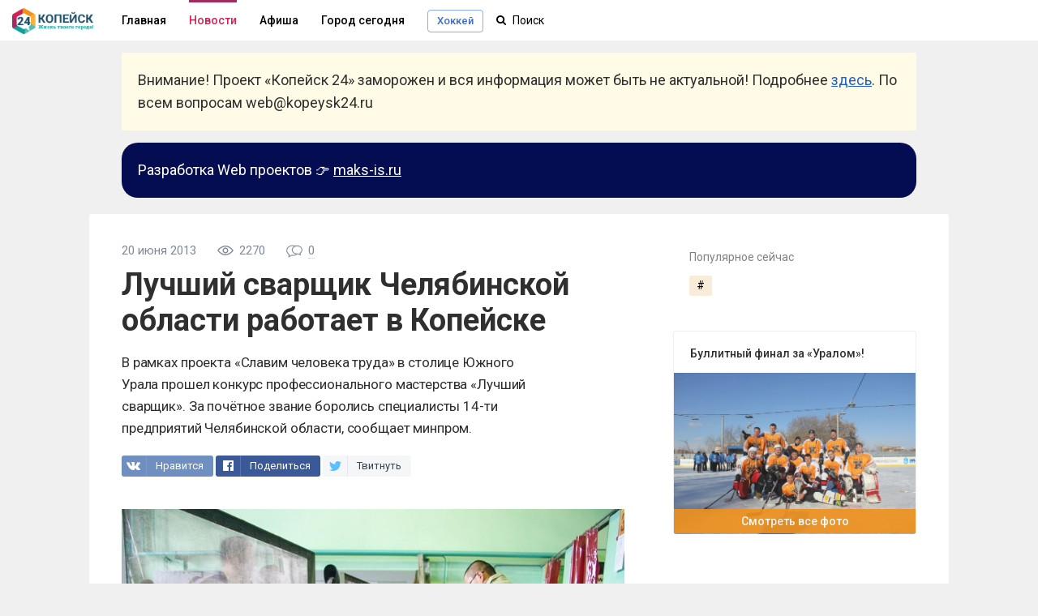

--- FILE ---
content_type: text/html; charset=utf-8
request_url: https://kopeysk24.ru/news/city/luchshiy-svarschik-chelyabinskoy-oblasti-rabotaet-v-kopeyske
body_size: 7616
content:


<!DOCTYPE html>
<html lang="ru">
<head>
    <meta charset="utf-8">
    
    <meta name="referrer" content="always">
    <!-- Viewport -->
    <meta name="viewport" content="width=device-width, initial-scale=1.0, maximum-scale=1.0, user-scalable=no">
    <!-- Fonts -->
    <link rel="stylesheet" href="https://fonts.googleapis.com/css?family=Roboto+Condensed:400,400i,700,700i%7CRoboto:300,300i,400,400i,500,700,700i&subset=cyrillic,cyrillic-ext,latin-ext">
    <link rel="stylesheet" href="/netcat_template/template/kopeysk24/css/font-awesome.min.css">
    <title>Лучший сварщик Челябинской области работает в Копейске</title>    
    
    <!-- Meta Tags -->
    <meta property="og:type" content="website" />
    <meta property="og:site_name" content="Kopeysk24.RU" />
    <meta property="og:locale" content="ru_RU" />
    <meta http-equiv="refresh" content="300" />
    <link rel="alternate" type="application/rss+xml" title="Новости Копейска" href="https://kopeysk24.ru/news/news.rss">
    <link rel="shortcut icon" href="/favicon.ico" type="image/x-icon">
    <link rel="icon" type="image/png" href="/apple-touch-icon-180x180.png">
    <link rel="apple-touch-icon" href="/apple-touch-icon-180x180.png">
            
<meta property="og:title" content="Лучший сварщик Челябинской области работает в Копейске"/>
<meta name="keywords" content="лучший сварщик, копейск">
<meta property="og:description" name="description" content="В рамках проекта «Славим человека труда» в столице Южного Урала прошел конкурс профессионального мастерства «Лучший сварщик». За почётное звание борол" />
<meta property="vk:image" content="https://kopeysk24.ru/netcat_files/805/1041/f3416d80f7f5ec6be70a475c3c3c6b2d" />
<meta property="twitter:image" content="https://kopeysk24.ru/netcat_files/805/1041/f3416d80f7f5ec6be70a475c3c3c6b2d" />
<meta property="og:image" content="https://kopeysk24.ru/netcat_files/805/1041/f3416d80f7f5ec6be70a475c3c3c6b2d" />    
<meta property="og:url" content="https://kopeysk24.ru/news/city/luchshiy-svarschik-chelyabinskoy-oblasti-rabotaet-v-kopeyske" />    
<meta property="og:type" content="article" data-ajax-meta-tag="true"/>
<meta name="author" content="Копейск 24" data-ajax-meta-tag="true"/>
<meta property="twitter:card" content="summary_large_image" />
<meta property="twitter:title" content="Лучший сварщик Челябинской области работает в Копейске" />
<meta property="twitter:description" content="В рамках проекта «Славим человека труда» в столице Южного Урала прошел конкурс профессионального мастерства «Лучший сварщик». За почётное звание борол" />
<meta property="twitter:url" content="https://kopeysk24.ru/news/city/luchshiy-svarschik-chelyabinskoy-oblasti-rabotaet-v-kopeyske" />
<meta property="twitter:site" content="@kopeysk24" />
<meta property="twitter:creator" content="@kopeysk24" />
<meta property="og:image:width" content="1200" />
<meta property="og:image:height" content="630" />
<link rel="image_src" href="https://kopeysk24.ru/netcat_files/805/1041/f3416d80f7f5ec6be70a475c3c3c6b2d" />
<link rel="canonical" href="https://kopeysk24.ru/news/city/luchshiy-svarschik-chelyabinskoy-oblasti-rabotaet-v-kopeyske.html">
        <link rel="stylesheet" href="/netcat_template/template/kopeysk24/css/main.all.css?3a43a39297c5d648d82dc5a3d2da772b" media="all">
    <script src="/netcat_template/template/kopeysk24/js/jquery-2.1.1.min.js" type="text/javascript"></script>
    <script src="/netcat_template/template/kopeysk24/js/main.js?3a43a39297c5d648d82dc5a3d2da772b" type="text/javascript"></script>
    <script src="/netcat_template/template/kopeysk24/js/legacy.js?3a43a39297c5d648d82dc5a3d2da772b" type="text/javascript"></script>
    
    <script type="application/ld+json">
    {
        "@context": "http://schema.org",
        "@type": "Organization",
        "name": "Kopeysk 24",
        "url": "https://kopeysk24.ru",
        "logo": "https://kopeysk24.ru/touch-icon-ipad-retina.png",
        "sameAs": [
            "https://vk.com/kopeysk24", 
            "https://www.facebook.com/kopeysk24", 
            "https://twitter.com/kopeysk24", 
            "https://telegram.me/kopeysk24",
            
        ]
    }
    </script>    
         
</head>
<body>
    <div id="body">
    <div class="header no-projects" id="k24-site-header">
        <div class="center-col clear" id="head_center">
            <a href="/" class="head_link logo fl_l">
               <img src="/netcat_files/cs/k24_logo.png" style="width:100px;"><i class="head_logo"></i>
            </a>
            
            <div class="mobile_hide inline_block">
                                                                                                                        <a href="/" class="head_link">Главная</a>
                                                        
                                                                                                                                                                    <a href="/news" class="head_link active">Новости</a>
                                                                                                                                                                                                                                                                                                                                                <a href="/afisha" class="head_link">Афиша</a>
                                                        
                                                                                                                                                                    <a href="/city" class="head_link">Город сегодня</a>
                                                        
                                                                                                                                                                                                                                                                                                                                                        <a href="/hockey" class="hmenu"><span>Хоккей</span></a>
                                                        
                                                                            
            </div>
            <div class="header__mobile-menu-toggler unselectable" onclick="k24.content.toggle('.mobile_main_menu', 'mobile_main_menu--opened');">
                <svg width="17px" height="14px" viewBox="0 0 17 14" version="1.1" xmlns="http://www.w3.org/2000/svg" xmlns:xlink="http://www.w3.org/1999/xlink">
                <g id="Symbols" stroke="none" stroke-width="1" fill-rule="evenodd">
                    <path d="M0,12.2669974 L16.9599991,12.2669974 L16.9599991,13.8933047 L0,13.8933047 L0,12.2669974 Z M0,6.08569694 L16.9599991,6.08569694 L16.9599991,7.71139846 L0,7.71139846 L0,6.08569694 Z M0,0.00330434783 L16.9599991,0.00330434783 L16.9599991,1.62900586 L0,1.62900586 L0,0.00330434783 Z" id="Combined-Shape"></path>
                </g>
                </svg>
            </div>
            <div class="mobile_search_icon fl_r" onclick="k24.content.toggle('#k24-site-header', 'mobile-search-opened'); $('.head_search input').focus();">
            <i class="icon-search"></i>
        </div>
            <div class="head_search search_holder" data-type="global_search">
                <form name="search" action="/search/">
                    <input type="text" name="search_query" value="" autocomplete="off" placeholder="Поиск" class="search" id="head_select"/>
                    <input type='hidden' id='nc_search_area_0' name='area[]' value='site22' />                    
			    </form>
            </div>
        </div>
    </div>
    <div class="mobile_main_menu clear">
        
                                                        <a href="/">Главная</a>
                                                                                    <a href="/news" class="active">Новости</a>
                                                                                                                                                                    <a href="/afisha">Афиша</a>
                                                                                    <a href="/city">Город сегодня</a>
                                                                                                                                                                                        <a href="/hockey">Хоккей в Копейске</a>
                                        </div>
    
    <figure>
        <div style="max-width: 980px;margin-left: auto;margin-right: auto;margin-top: 15px;padding: 0 15px;">
            <div style="background: #fffbe7;padding: 20px;">
                <p style="font-size: 18px;line-height: 1.6em;overflow-wrap: break-word;word-wrap: break-word;">
                    Внимание! Проект «Копейск 24» заморожен и вся информация может быть не актуальной! 
                    Подробнее <a href="https://kopeysk24.ru/n/kopeysk24/1236">здесь</a>. По всем вопросам web@kopeysk24.ru</p>
        </div>
    </div>
</figure>

    <figure>
        <div style="max-width: 980px;margin-left: auto;margin-right: auto;margin-top: 15px;padding: 0 15px;">
            <div style="background: #050d52;padding: 20px;border-radius: 20px; color: #fff; ">
                <p style="font-size: 18px;line-height: 1.6em;overflow-wrap: break-word;word-wrap: break-word;">
                    Разработка Web проектов 👉 <a style="color:#fff" href="https://maks-is.ru?ref=kopeysk24">maks-is.ru</a>
                </p>
            </div>
        </div>
    </figure>
    
        <div class="main" id="k24-content">
        
        
        <div id="wrapper" class="p_rel clear">
            
                
                
                
<div data-js-handler="articlePage"></div><div class="center-col  clear p_rel" id="r_col_stick">
    <div class="island island--stretched grid-cols-wrapper grid-cols-wrapper--right-aside">        <div class="grid-col grid-col--right article-right" data-js-handler="initFixy" data-js-arguments='{"el": "","stick_bottom": "#r_col_stick"}'>
                <div class="sidebar-block">
    <div class="sidebar_twister__sticky sticky" style="top: 70px;">
    <div class="island island--editable  l-mb-20">
        <div class="island__header">
            <span class="t-no_select"></span>
            <p class="island__header__title">Популярное сейчас</p>
        </div>
        <div class="island__container" name="island-container">
            <div class="island__hashtags">
                <a class='island__hashtags__item' href='/tag/?'><span>#</span></a>            </div>
        </div>
    </div>
</div>
    </div>
    
    <!-- расписание игр -->
        <div class="sidebar-block">
    <div class='tpl-block-1040'><div class="tpl-block-list tpl-component-posts tpl-template-photos" id="nc-block-c4474dfbac02eb7f712a98998e456d1f"><div class="right_col_block photo"><div class="block_title">Буллитный финал за «Уралом»!</div>
<a href="/news/sport/bullitnyy-final-za-uralom" class="block photo screen" rel="nofollow"><img src="/netcat_files/806/1042/h_00d8b9f97076371da850e09314e68112"><div class="all">Смотреть все фото</div></a>
</div></div></div>    </div>
    
    <div class="sidebar-block">
    
    </div>        </div>
        <div class="grid-content article-left r_col"><div class='tpl-block-full tpl-component-posts' id='nc-block-1478a1c738beb047c4fb82bd86cd9e7f'><article itemscope itemtype="http://schema.org/Article">
    <meta itemprop="author" content="Копейск 24"/>
    <meta itemprop="headline" content="Лучший сварщик Челябинской области работает в Копейске"/>
    <meta itemprop="image"  content="https://kopeysk24.ru/netcat_files/805/1041/f3416d80f7f5ec6be70a475c3c3c6b2d"/>
    <meta itemprop="interactionCount" content="UserComments:0"/>
    <meta itemprop="datePublished" content="Thu, 20 Jun 2013 19:31:08 +0500" />
    
    <div class="b_head clear">
        <div class="info">
            <time class="param publish_date">20 июня 2013</time>
                        <nobr>
                <span class="param">
                    <svg xmlns="http://www.w3.org/2000/svg" width="20" height="20" viewBox="0 0 20 20">
                        <path d="M19.762 10.408c.186-.255.178-.602-.02-.85-2.993-3.68-6.225-5.547-9.61-5.547C4.392 4.01.404 9.36.24 9.588c-.187.254-.18.602.02.85 2.988 3.684 6.22 5.55 9.605 5.55 5.74 0 9.727-5.35 9.897-5.58zm-9.897 4.194c-2.82 0-5.567-1.552-8.177-4.606 1.022-1.208 4.27-4.598 8.443-4.598 2.82 0 5.568 1.552 8.177 4.606-1.02 1.21-4.27 4.598-8.442 4.598z"></path><path d="M9.998 6.48c-1.94 0-3.52 1.58-3.52 3.52s1.58 3.52 3.52 3.52 3.52-1.58 3.52-3.52-1.58-3.52-3.52-3.52zm0 5.654c-1.175 0-2.133-.958-2.133-2.134s.958-2.134 2.133-2.134c1.176 0 2.133.958 2.133 2.134s-.956 2.134-2.132 2.134z"></path>
                    </svg>
                    <span id="postViews_60">2270</span>
                </span>
                        
                <a href="https://vk.com/wall-5108632_2015" target="_blank" class="posts-list-item__counter">
                <span class="param comments">
                    <svg xmlns="http://www.w3.org/2000/svg" width="20" height="20" viewBox="0 0 20 20"><path d="M13.346 2.81c-.675 0-1.327.088-1.94.247-1.022-.4-2.162-.626-3.364-.626C3.67 2.43.112 5.4.112 9.053c0 1.937.994 3.747 2.738 5.007v3.51l3.638-2.025c.514.085 1.036.13 1.553.13 2.168 0 4.135-.73 5.567-1.912.328-.01.656-.043.98-.095l3.074 1.71v-2.97c1.418-1.04 2.225-2.527 2.225-4.117.002-3.02-2.932-5.48-6.54-5.48zM8.042 14.607c-.516 0-1.038-.05-1.55-.144l-.188-.036-2.386 1.33v-2.26l-.237-.16c-1.59-1.062-2.5-2.624-2.5-4.284 0-3.062 3.08-5.554 6.863-5.554.61 0 1.203.066 1.767.188C8.004 4.66 6.805 6.36 6.805 8.29c0 2.61 2.19 4.796 5.11 5.343-1.102.614-2.436.973-3.873.973zm8.792-2.92l-.237.158v1.72l-1.82-1.014h-.005l-.185.036c-.41.077-.826.115-1.24.115-.044 0-.088 0-.133-.002-2.957-.057-5.34-2.012-5.34-4.408 0-1.864 1.44-3.46 3.472-4.105.518-.164 1.073-.267 1.653-.297.114-.006.23-.01.347-.01 3.02 0 5.474 1.98 5.474 4.41 0 1.316-.723 2.554-1.986 3.398z"></path></svg>
                    <span class="count">0</span>
                </span>
                </a>            
                        </nobr>
        </div>
                <h1 class="b_s_name" itemprop="name">Лучший сварщик Челябинской области работает в Копейске</h1>
        <div class="subtitle" itemprop="description">В рамках проекта «Славим человека труда» в столице Южного Урала прошел конкурс профессионального мастерства «Лучший сварщик». За почётное звание боролись специалисты 14-ти предприятий Челябинской области, сообщает минпром.</div>
        <div class="social_sharing fixable">
            <div class="like_button vk white_bg">
	            <div class="but" onclick="k24.share.vk( 'https://kopeysk24.ru/news/city/luchshiy-svarschik-chelyabinskoy-oblasti-rabotaet-v-kopeyske' , 'Лучший сварщик Челябинской области работает в Копейске' , 'https://kopeysk24.ru/netcat_files/805/1041/f3416d80f7f5ec6be70a475c3c3c6b2d' , 'В рамках проекта «Славим человека труда» в столице Южного Урала прошел конкурс профессионального мастерства «Лучший сварщик». За почётное звание боролись специалисты 14-ти предприятий Челябинской области, сообщает минпром.', $(this) )">
		        <i class="logo"></i><div class="text">Нравится</div>
	        </div>
            <div class="like_button facebook white_bg">
                <div class="but" onclick="k24.share.fb( 'https://kopeysk24.ru/news/city/luchshiy-svarschik-chelyabinskoy-oblasti-rabotaet-v-kopeyske' , 'Лучший сварщик Челябинской области работает в Копейске' , 'https://kopeysk24.ru/netcat_files/805/1041/f3416d80f7f5ec6be70a475c3c3c6b2d' , 'В рамках проекта «Славим человека труда» в столице Южного Урала прошел конкурс профессионального мастерства «Лучший сварщик». За почётное звание боролись специалисты 14-ти предприятий Челябинской области, сообщает минпром.', $(this) )">
	                <i class="logo"></i><div class="text">Поделиться</div>
	            </div>
            </div>
            <div class="like_button twitter white_bg">
                <div class="but" onclick="k24.share.tw( 'https://kopeysk24.ru/news/city/luchshiy-svarschik-chelyabinskoy-oblasti-rabotaet-v-kopeyske' , 'https://kopeysk24.ru/netcat_files/805/1041/f3416d80f7f5ec6be70a475c3c3c6b2d' , 'Лучший сварщик Челябинской области работает в Копейске', '' , $(this) )">
	                <i class="logo"></i><div class="text">Твитнуть</div>
	            </div>
            </div>
            <div class="like_button telegram white_bg">
	            <div class="but" onclick="k24.share.tg( 'https://kopeysk24.ru/news/city/luchshiy-svarschik-chelyabinskoy-oblasti-rabotaet-v-kopeyske' , 'https://kopeysk24.ru/netcat_files/805/1041/f3416d80f7f5ec6be70a475c3c3c6b2d' , 'Лучший сварщик Челябинской области работает в Копейске', '' , $(this) )">
	                <i class="logo_icon icon-telegram"></i><div class="text">Отправить</div>
	            </div>
	        </div>
        </div>
    </div>
</div>
    <div class="b_body clear">
                            <p><img src="/netcat_files/805/1041/h_f3416d80f7f5ec6be70a475c3c3c6b2d" alt="Лучший сварщик Челябинской области работает в Копейске" /></p>
                <p>В первый день конкурса &ndash; 19 июня &ndash; электросварщики с достоинством выдержали теоретические и практические испытания. Соревнования проводились по двум способам сварки: ручной дуговой и полуавтоматической. 20 июня участники собрались для торжественного подведения итогов.</p>
<blockquote>
<p>&laquo;Очень радует, что сегодня возобновляется добрая традиция конкурсов профессионального мастерства, &ndash; отметил министр промышленности и природных ресурсов Челябинской области Егор Ковальчук. &ndash; Сварщик &ndash; одна из самых сложных, ответственных, значимых профессий. Хорошего специалиста найти трудно, и в этом деле нет предела совершенству&raquo;.</p></blockquote>
<p>В результате комплексной оценки знаний и умений конкурсантов, жюри признало лучшим Даниила Соколова, электросварщика 5 разряда ОАО &laquo;Копейский машиностроительный завод&raquo;.</p>
<p>После церемонии награждения Даниил рассказал, что принимает участие в профессиональных соревнованиях не в первый раз, но победа в этом конкурсе стала самой большой &nbsp;радостью.</p>
<blockquote>
<p>&laquo;Я работаю сварщиком с 2005 года и благодарен своим наставникам &ndash; они многому научили, &ndash; поделился молодой человек. &ndash; Учился я качественно, знал, что в жизни это пригодится. Профессия нравится, работаю с удовольствием. А к победе меня привели желание, стремление, поддержка семьи и друзей&raquo;.</p></blockquote>
<p>Егор Ковальчук поздравил победителей и высказал благодарность за помощь в организации мероприятий Центру подготовки специалистов &laquo;Сварка и Контроль&raquo;, Содружеству предприятий &laquo;Сварка-74&raquo;, ЗАО &laquo;ВостокМеталлургМонтаж-1&raquo;, а также спонсорам конкурса, предоставившим &nbsp;ценные подарки, оборудование, материалы для работы: ОАО &laquo;Челябвтормет&raquo;, заводу &laquo;ДСТ Урал&raquo;, ООО &laquo;Деливэри +&raquo;, ООО &laquo;Челябтехгаз&raquo;.</p>
<p>Напомним, что в прошлом году конкурс &laquo;Славим человека труда&raquo; проходил среди субъектов Уральского федерального округа. С этого года проект получил поддержку Президента РФ и приобрел статус всероссийского. Лучшие мастера областей сойдутся в состязаниях окружного масштаба, а победители от округов будут признаны победителями России и приглашены для награждения в Кремлевский дворец в день всех трудящихся &ndash; 1 мая 2014 года.</p>            </div>
        <div class="post-tags">
        
            <a id='1467' class='post-tag' href='/tag/?лучший сварщик'>#лучший сварщик</a>
            </div>
            <div class="post-actions-zone clear">
        <div class="social_sharing">
            <div class="like_button vk white_bg">
                <div class="but" onclick="k24.share.vk( 'https://kopeysk24.ru/news/city/luchshiy-svarschik-chelyabinskoy-oblasti-rabotaet-v-kopeyske' , 'Лучший сварщик Челябинской области работает в Копейске' , 'https://kopeysk24.ru/netcat_files/805/1041/f3416d80f7f5ec6be70a475c3c3c6b2d' , 'В рамках проекта «Славим человека труда» в столице Южного Урала прошел конкурс профессионального мастерства «Лучший сварщик». За почётное звание боролись специалисты 14-ти предприятий Челябинской области, сообщает минпром.', $(this) )">
		            <i class="logo"></i><div class="text">Нравится</div>
	            </div>
	            <!--div class="count">0</div-->
            </div>
            <div class="like_button facebook white_bg">
	            <div class="but" onclick="k24.share.fb( 'https://kopeysk24.ru/news/city/luchshiy-svarschik-chelyabinskoy-oblasti-rabotaet-v-kopeyske' , 'Лучший сварщик Челябинской области работает в Копейске' , 'https://kopeysk24.ru/netcat_files/805/1041/f3416d80f7f5ec6be70a475c3c3c6b2d' , 'В рамках проекта «Славим человека труда» в столице Южного Урала прошел конкурс профессионального мастерства «Лучший сварщик». За почётное звание боролись специалисты 14-ти предприятий Челябинской области, сообщает минпром.', $(this) )">
		            <i class="logo"></i><div class="text">Поделиться</div>
	            </div>
	            <!--div class="count">0</div-->
            </div>
            <div class="like_button twitter white_bg">
	            <div class="but" onclick="k24.share.tw( 'https://kopeysk24.ru/news/city/luchshiy-svarschik-chelyabinskoy-oblasti-rabotaet-v-kopeyske' , 'https://kopeysk24.ru/netcat_files/805/1041/f3416d80f7f5ec6be70a475c3c3c6b2d' , 'Лучший сварщик Челябинской области работает в Копейске', '' , $(this) )">
		            <i class="logo"></i><div class="text">Твитнуть</div>
	            </div>
	            <!--div class="count"><a href="//twitter.com/search?q=https://kopeysk24.ru/news/city/luchshiy-svarschik-chelyabinskoy-oblasti-rabotaet-v-kopeyske">0</a></div-->
            </div>
        </div>
    </div>
        </article>



</div>        </div>
    </div></div>
        </div>
    </div>
    </div>
    <div class="site_footer">
        <div class="center-col">
            <div class="top">
                <div class="submenu fl_r">
                    <a href="/about/">О проекте</a>
                    <a href="/contacts/">Связь с командой</a>
                    <a href="/promo/">Реклама</a>
                </div>
                <div class="logo">
                    <a href="/">КОПЕЙСК 24<i class="spark-logo-footer"></i></a>
                    <div class="desc">Жизнь твоего города!</div>
                </div>
                <div class="navigation">
                    <a href="/">Главная</a>
                    <a href="/news/">Новости</a>
                    <a href="/afisha/">Афиша</a>
                    <a href="/city/">Город сегодня</a>
                </div>
            </div>

            <a class="bottom_link fl_r" href="//kopeysk24.ru">Copyright © 2012-2026 «Копейск 24»</a>
            <a class="bottom_link fl_r" href="mailto:info@kopeysk24.ru">info@kopeysk24.ru</a>

            <div class="footer_icons">
                
                
            </div>
            <div class="site_footer__rules" style="margin-bottom: 50px;">
                
                
                <div style="float:right;">
                    
                </div>
                
                
            </div>
        </div>
    </div>
    <div class="scroll_up mobile_hide">
        <svg xmlns="http://www.w3.org/2000/svg" width="20" height="20" viewBox="0 886 20 20"><path d="M.227 900.074c0-.17.065-.32.196-.45l9.126-9.127c.13-.13.28-.196.45-.196.17 0 .32.066.45.197l9.127 9.126c.13.13.196.28.196.45s-.065.32-.196.45l-.98.98c-.13.13-.28.195-.45.195-.17 0-.32-.065-.45-.195L10 893.806l-7.697 7.697c-.13.13-.28.195-.45.195-.17 0-.32-.065-.45-.195l-.98-.98c-.13-.13-.196-.28-.196-.45z"/></svg>
    </div>
    <div class="photo_viewer_wrap hide" onclick="k24.gallery.close();">
        <div class="nav_l" onclick="event.stopPropagation(); k24.gallery.prev()"></div>
        <div class="photo_viewer" onclick="event.stopPropagation();"></div>
        <div class="zoom" onclick="event.stopPropagation(); k24.gallery.openImage()" title="Открыть изображение"><i class="icon-search"></i></div>
    </div>

    

       
    
    <script>
        
    </script>

    <!-- Yandex.Metrika counter --> <script type="text/javascript" > (function(m,e,t,r,i,k,a){m[i]=m[i]||function(){(m[i].a=m[i].a||[]).push(arguments)}; m[i].l=1*new Date();k=e.createElement(t),a=e.getElementsByTagName(t)[0],k.async=1,k.src=r,a.parentNode.insertBefore(k,a)}) (window, document, "script", "https://mc.yandex.ru/metrika/tag.js", "ym"); ym(21145684, "init", { clickmap:true, trackLinks:true, accurateTrackBounce:true, webvisor:true }); </script> <noscript><div><img src="https://mc.yandex.ru/watch/21145684" style="position:absolute; left:-9999px;" alt="" /></div></noscript> <!-- /Yandex.Metrika counter -->
    
</body>
</html>

--- FILE ---
content_type: application/javascript
request_url: https://kopeysk24.ru/netcat_template/template/kopeysk24/js/legacy.js?3a43a39297c5d648d82dc5a3d2da772b
body_size: 22671
content:
// User methods Class.

var user = function ( window ){

    // Private methods & properties. __________________________________________________________________



    // Collect History Object.
    // function collect_History_Object( settings, state ){
    //     state = !!state ? state : window.history.state;
    //     return $.extend( state, settings );
    // }

    // Get History Object Field.
    // function get_History_Object_Field( object, requested ){

    //     var field = null;
    //     if( !object )                       return field;
    //     if( typeof object !== 'object' )    return field;
    //     field = object[ requested ];
    //     if( typeof field === 'undefined' )  return !!field;
    //     return field;
    // }

    /**
     /* Append each element from jQuery object to DOM element.
     /* @deprecated
     */
    // function append_jQuery_object_to_DOM_element( DOM_elem, jQuery_obj, is_not_replace_content ){

    //     var idx = DOM_elem.childNodes.length;

    //     if ( ! is_not_replace_content ) {
    //         while (idx--) {
    //             DOM_elem.removeChild(DOM_elem.childNodes[idx]);
    //         }
    //     }

    //     for( var i = 0, len = jQuery_obj.length; i < len; ){

    //         DOM_elem.appendChild( jQuery_obj[ i ] );
    //         try{
    //             // if ( jQuery_obj[ i ].nodeName === 'SCRIPT' ){
    //             //      n.warn(jQuery_obj[ i ]);
    //             //     console.warn('SCRIPT');
    //             // };
    //             jQuery_obj[ i ].nodeName === 'SCRIPT' && eval.call( window, jQuery_obj[ i ].innerHTML );
    //         }catch(e){}
    //         i++;
    //     }
    // }

    // Collecting data from server and push a new state.
    // function addHistoryRecord (state, url, title) {

    //     if (state === undefined || url === undefined) return;
    //     state.sequential_number = ++state.sequential_number;
    //     title = title ? title : document.title;

    /** Workaround with firefox state limit. We save it without content and it will be requested from the server */
    //     if ( state.content && state.content.length > 320000 ) delete state.content;

    //     if (user.isHistoryAPI) {
    //         window.history.pushState(
    //             state || {},
    //             title,
    //             url
    //         );
    //     }
    // }

    // Update current page in history.
    // function updateHistoryRecord ( url ) {

    //     window.our_variables.state.url = url || window.our_variables.state.url || document.URL;
    //     if (user.isHistoryAPI) {

    //         /** Workaround with firefox state limit. We save it without content and it will be requested from the server */
    //         if ( window.our_variables.state.content.length > 320000 ) delete window.our_variables.state.content;

    //         window.history.replaceState(
    //             window.our_variables.state || {},
    //             document.title,
    //             window.our_variables.state.url
    //         );

    //     }
    // }

    // // Update window state object.
    // function updateLocalState ( data ) {

    //     if (data === undefined) return {};

    //     var state = window.our_variables.state;

    //     state = state || {};

    //     state.content           = data.content;
    //     state.url               = data.url;
    //     state.title             = data.title || document.title;
    //     state.header            = data.header || '';
    //     state.seo_image         = data.seo_image || '';
    //     state.keywords          = data.keywords || '';
    //     state.description       = data.description || '';
    //     state.canonical         = data.canonical || '';
    //     state.top_line          = data.top_line || '';
    //     state.meta              = data.meta || {};
    //     state.styles            = data.styles || [];
    //     state.clientStats       = data.clientStats || {};
    //     state.infListPortion    = data.infListPortion || {};


    //     state.offset            = data.offset || 0;
    //     state.sequential_number = data.sequential_number || state.sequential_number;

    //     return state;
    // }



    function counter_toggle ( obj, count ){
        obj.css({'display': 'inline-block', 'overflow' : 'hidden', 'vertical-align' : 'bottom'});
        var start_value = obj.html();
        obj.html('');
        var start_value_wrap = $('<div class="counter_switcher" />').html(start_value).appendTo(obj);
        start_value_wrap.animate({"top" :"20"}, 150, 'linear', function(){
            start_value_wrap.css({"opacity": 0, "top": "-20px"});
            setTimeout(function(){
                start_value_wrap.html(count);
                start_value_wrap.css({"opacity": 1}).animate({"top": 0}, 150, 'linear', function(){
                    obj.html(count);
                });
            }, 50);
        });
    }


    function handleLimitedInput ( obj ){

        var value         = obj.val(),
            originalLimit = obj.data('originalLimit'),
            wrapperClassName = obj.data('parentClass') || '.input_text',
            prevValue;

        if ( value.length > originalLimit ) {

            prevValue = obj.attr("value");

            if (!prevValue){
                return;
            }

            obj.attr( "value", prevValue.slice(0, originalLimit));
            obj.parent(wrapperClassName).attr("data-limit", 0);

        } else {

            obj.parent(wrapperClassName).attr("data-limit", originalLimit - value.length);

        }

    }


    /**
     * Limited input styling function
     * Not provides input blocking
     */
    function getInputLimits ( obj ) {

        if ( obj.length > 0 ){

            obj.each(function(){

                var $this = $(this),
                    wrapperClassName = $this.data('parentClass') || '.input_text';

                $this.data('originalLimit' , $this.parent(wrapperClassName).data('limit') );

                handleLimitedInput( $this );

                $this.bind('input',function(e){
                    handleLimitedInput( $this );
                });

            });
        }
    }

    /** use's event.data.$input and event.data.$lengthHelper */
    function checkFieldLength ( event ){

        var $input = $(event.target),
            $lengthHelper = event.data.$lengthHelper;

        setTimeout(function() {

            var value         = $input.val(),
                minWordsCount = parseInt( $input.data('minWords'), 10 ),
                maxWordsCount = parseInt( $input.data('maxWords'), 10 ),
                sequence      = (maxWordsCount - minWordsCount) / 3,
                betterCount   = minWordsCount + sequence,
                bestCount     = minWordsCount + sequence * 2,
                wordsCount    = value.wordsCount(),
                helperText    = '',
                helperClass   = '';

            $input.data('limitReached', false);

            if ( wordsCount < minWordsCount ) {
                helperText  = $lengthHelper.data('min');
                helperClass = 'wrong';
            } else if ( wordsCount > maxWordsCount ) {

                helperText = $lengthHelper.data('max');
                helperClass = 'wrong max';

                $input.data('limitReached', 1);

            } else if ( wordsCount >= minWordsCount && wordsCount <= betterCount){
                helperText = $lengthHelper.data('less');
                helperClass = 'less';
            } else if ( wordsCount > betterCount && wordsCount <= bestCount){
                helperText = $lengthHelper.data('optimum');
                helperClass = 'good';
            } else {
                helperText  = $lengthHelper.data('more');
                helperClass = 'more';
            }

            $lengthHelper.removeClass('wrong max less good more').addClass(helperClass).children('.desc').text(helperText);

        }, 100);

    }

    function placeScrollUpBlock(){

        var window_width = parseInt(window.innerWidth, 10),
            center_side_width = parseInt($('#head_center').width(), 10),
            $scrollUp = $('.scroll_up'),
            scrollBlockWidth = (window_width - center_side_width) / 2 * 0.56;

        // if ( window_width > center_side_width ){
        $scrollUp.css( 'width' , scrollBlockWidth > 30 ? scrollBlockWidth + 'px' : 30 + 'px' );
        // } else {
        //     $scrollUp.css( 'width' , '30px' );
        // }

    }

    function mobileLink (url, data){

        if ( window.innerWidth > 900 ) return;

        k24.ajax.segue(url, data);

    }

    function inputFilter( event , regexp ) {

        if (event.altKey || event.ctrlKey || event.metaKey || $.inArray(event.keyCode, [37,38,39,40,8]) != -1) return true;

        var input  = event.target,
            supprotsSelection = ['text','search','password','tel','url'],
            sStart, sEnd;

        if ( input.type && supprotsSelection.indexOf(input.type) != -1 ) {
            sStart = input.selectionStart;
            sEnd   = input.selectionEnd;
        }

        regexp = regexp ? new RegExp(regexp) : /[\D]+/g;

        input.value = input.value.replace(regexp ,'' );

        if ( sStart !== undefined ){
            input.setSelectionRange(sStart, sEnd);
        }
    }

    /** Auto-resizes textarea by content height */
    function resizeTextarea (event, textarea) {

        var textarea = textarea || event.target,
            taStyles = window.getComputedStyle(textarea, null),
            paddingTop    = parseInt(taStyles.paddingTop || 0, 10),
            paddingBottom = parseInt(taStyles.paddingBottom || 0, 10),
            newHeight = textarea.scrollHeight - paddingTop - paddingBottom,
            minHeight = textarea.dataset.minHeight || 50,
            maxHeight = 200,
            callback = textarea.dataset.resizeCallback;

        var resultHeight = newHeight > minHeight ? newHeight : minHeight;

        if (resultHeight > maxHeight) {
            return;
        }

        textarea.style.minHeight = resultHeight  + 'px';


        if (callback == 'hangleImTaResize') {
            window._im && window._im.handleChatBottomResize();
        }

    }

    function showHelper ( $this, type ) {

        $('.post_helper').addClass('hide');
        $('#' + type).removeClass('hide');

    }

    function printText ( $element, string , speed) {

        $element.text('');

        var appendLetter = function ($element, letter, i) {
            setTimeout(function() {
                $element.text($element.text() + letter);
            }, (speed || 50) * i);
        };

        for (var i = 0; i < string.length ; i++) {
            appendLetter($element, string[i], i);
        }

    }

    // Public methods & properties. __________________________________________________________________

    function USER(){

        // this.setCookie = setCookie;
        // this.getCookie = getCookie;
        // this.loadClass = loadClass;

        // this.collect_History_Object              = collect_History_Object;
        // this.get_History_Object_Field            = get_History_Object_Field;
        // this.append_jQuery_object_to_DOM_element = append_jQuery_object_to_DOM_element;
        // this.updateHistoryRecord                 = updateHistoryRecord;
        // this.addHistoryRecord                    = addHistoryRecord;
        // this.updateLocalState                    = updateLocalState;
        // this.renderPage                          = renderPage;

        // this.simple_JSON_sort     = simple_JSON_sort;
        this.getInputLimits       = getInputLimits;
        this.placeScrollUpBlock   = placeScrollUpBlock;
        this.counter_toggle       = counter_toggle;
        this.inputFilter          = inputFilter;
        this.mobileLink           = mobileLink;
        this.showHelper           = showHelper;
        this.printText            = printText;
        this.checkFieldLength     = checkFieldLength;
        this.resizeTextarea       = resizeTextarea;

        // this.getOffset            = getOffset;

        // this.platform     = platform;
        // this.browser      = browser;
        // this.isMobile     = isMobile;
        this.isHistoryAPI = 'history'       in window &&
            'pushState'     in window.history &&
            'replaceState'  in window.history;

    }

    return new USER();

}( window );



// dropdown searching
var dropdown = (function(dropdown,$){

    //var search_hide=1;

    dropdown.init = function(input, search_url, results_block, input_to_paste){

        k24.core.log("Going into init method" , 'Dropdown' , 'error');

    };

    dropdown.initHeadSearch = function (  ) {

        var obj    = $("#head_select");
        holder = obj.parent('.search_holder');

        dropdown.ajaxSelectInit( holder );

        // obj.bind( 'blur' , function(){

        //     var val = $(this).val();

        //     if ( val.length !== 0 ){
        //         if (search_hide){
        //             holder.removeClass('downed');
        //         }
        //     }
        // });
        // $('.head_search .items').bind( 'mouseenter' , function(){
        //     search_hide=0;
        // });
        // $('.head_search .items').bind( 'mouseleave' , function(){
        //     search_hide=1;
        //     if (!obj.is(':focus')){
        //         holder.removeClass('downed');
        //     }
        // });
    };


    dropdown.responseHandler = function (response, results_block, data){

        if( response.result == "ok"){
            if(!$.isEmptyObject(response)){

                var select_block  = results_block.parents(".ajaxselect"),
                    search_string = data['search_string'],
                    action        = data['action'],
                    items_title   = select_block.data("type");

                results_block.html('');


                if ( select_block.data("type") == 'job_types' ){
                    items_title = 'types';
                }

                if ( action == 'getCitiesByCountryId'){
                    results_block.html('');
                } else if ( action == 'global_search' ){
                    select_block = results_block.parents('.search_holder');
                    items_title = 'items';
                }


                if( !$.isEmptyObject(response[items_title]) && response[items_title] != '[]' ){

                    var items = JSON.parse(response[items_title]);

                    for (var numb in items){

                        if ( action != 'global_search' ){ // JSON elements structurize

                            var reg       = new RegExp(search_string, 'gi'),
                                item_name = '',
                                subtext   = '',
                                id_name   = 'id' ;


                            switch ( items_title ) {
                                case 'cities':

                                    item_name = 'city';
                                    id_name   = 'city_id';
                                    subtext   = '<div class="subtext">' + items[numb]['state'] + '</div>';
                                    break;

                                case 'countries':

                                    item_name = 'country';
                                    id_name   = 'country_id';
                                    break;

                                case 'industries':

                                    // var links = items[numb]['links'] ? items[numb]['links'] : '';

                                    item_name = 'title_ru';
                                    subtext   = '<span>' + items[numb]['title_en'] + '</span>';
                                    break;

                                case 'types':

                                    item_name = 'title_ru';
                                    subtext   = '<span>' + items[numb]['title_en'] + '</span>';
                                    break;

                                case 'themes':     item_name = 'title'; break;
                                case 'operations': item_name = 'title_ru'; break;

                            }


                            var founded_words  = reg.exec(items[numb][item_name]),
                                main_word      = '<div class="name" data-name="' + items[numb][item_name] + '">' + items[numb][item_name].replace(reg, '<i class="founded_words">' + founded_words + '</i>') + '</div>',
                                searched_block = ''.concat(main_word, subtext),
                                block          = $('<div class="select_item r_block" data-id="' + items[numb][id_name] + '" />').html(searched_block).appendTo(results_block);

                            dropdown.bindItemEvents(block);

                        } else { // JSON items has html markup

                            var item = $( $.parseHTML(items[numb], document, true)).filter("*");

                            dropdown.bindItemEvents( item );

                            item.appendTo(results_block);


                        }
                    }


                    select_block.addClass("downed");


                } else {

                    select_block.addClass("downed");

                    if ( items_title == 'operations' && select_block.data('action') == 'paste_id' ){

                        var addButton = $('<div class="r_block select_item add_new">').html('<i class="icon plus"></i>Р”РѕР±Р°РІРёС‚СЊ СѓСЃР»СѓРіСѓ');
                        results_block.html(addButton);

                        dropdown.bindItemEvents(addButton);

                    } else {
                        results_block.html('<div class="r_block select_item not_found">РќРёС‡РµРіРѕ РЅРµ РЅР°Р№РґРµРЅРѕ </div>');
                    }
                }

            }

        }
    };


    dropdown.ajaxSelectInit = function (obj){

        var select_block  = obj,
            corner        = select_block.children(".corner"),
            search_input  = select_block.children(".search"),
            items_block   = select_block.find(".items"),
            select_type   = select_block.data("type"),
            focusCallback = select_block.data('focusCallback'),
            url_to_select;

        select_block.removeClass("disabled");

        // unbind events from disabled mode
        search_input.unbind("keydown");
        search_input.unbind("focus");


        if (items_block.length === 0){
            items_block = $('<div class="items" />').appendTo(select_block);
        }

        switch ( select_type ){
            case 'cities':        url_to_select = '/search/city'; break;
            case 'industries':    url_to_select = '/search/industry'; break;
            case 'countries':     url_to_select = '/search/country'; break;
            case 'job_types':     url_to_select = '/search/job_types'; break;
            case 'operations':    url_to_select = '/search/operations'; break;
            case 'global_search': url_to_select = '/globalsearch'; break;
            case 'themes':        url_to_select = '/search/theme'; break;
        }

        corner.bind("click", function () {
            if(!select_block.hasClass("downed")){
                select_block.addClass("downed");
                if ( focusCallback ) eval(focusCallback);
            } else {
                select_block.removeClass("downed");
            }
        });
        search_input.focus(function (e) {
            select_block.addClass("downed");
            items_block.parent(".items_wrap").scrollTop(0);
            e.stopPropagation();
            if ( focusCallback ) eval(focusCallback);
            return false;
        });
        search_input.blur(function () {

            // РўР°Р№РјР°СѓС‚ РЅСѓР¶РµРЅ, С‡С‚РѕР±С‹ СѓСЃРїРµРІР°Р» СЃСЂР°Р±РѕС‚Р°С‚СЊ РєР»РёРє РЅР° СЌР»РµРјРµРЅС‚ РІ СЂРµР·СѓР»СЊС‚Р°С‚Р°С…
            setTimeout(function() {
                select_block.removeClass("downed");
            }, 200);


            // РќРµ РїРѕРјРЅСЋ, РєРµРј Рё Р·Р°С‡РµРј РґРµР»Р°Р»РёСЃСЊ blur_blocked Рё search_hide, РїРѕСЌС‚РѕРјСѓ СѓРґР°Р»СЏСЋ
            /*
            window.our_variables.blur_blocked = true;

            if ( !window.our_variables.blur_blocked ){
                select_block.removeClass("downed");
            }

            setTimeout(function(){
                window.our_variables.blur_blocked = false;
                if (search_hide)
                {
                    select_block.removeClass("downed");
                }
            }, 200);
            */


            // window.our_variables.blur_blocked = false;
            // if (search_hide){
            //     select_block.removeClass("downed");
            // }
        });

        var inputTimeout = null;


        search_input.bind('input paste', function() {
            var data               = {};
            data.search_string = $(this).val();

            if ( select_type == 'cities' ){

                data.countryId = $(".ajaxselect").filter(function(){return $(this).data("type") == 'countries';}).data("selected-id");

            } else if ( select_type == 'global_search' ) {

                data.action = 'global_search';
            }

            if (inputTimeout){
                clearTimeout(inputTimeout);
            }

            inputTimeout = setTimeout(function() {
                dropdown.find(data, url_to_select, items_block, '', dropdown.responseHandler );
            }, 300);

        });
        search_input.bind("keydown", function(e){

            if(select_block.hasClass("downed") && (e.keyCode == 38 || e.keyCode == 40)){
                switch(e.keyCode){
                    case 38: dropdown.select(items_block, "up"); break;
                    case 40: dropdown.select(items_block, "down"); break;
                }
            } else if( !select_block.hasClass("downed") && (e.keyCode == 38 || e.keyCode == 40) ){
                select_block.addClass("downed");
            }
            if(e.keyCode == 13){
                var active = items_block.find(".active");
                if ( active.length == 1 ){
                    dropdown.selectItem(window.our_variables.selected_item, true);
                    return false;
                }
            }
        });

    };

    dropdown.disableInput = function(obj){

        var search_input  = obj.children(".search");

        if ( ! obj.hasClass("disabled") ){
            obj.children(".corner").unbind("click");
            search_input.unbind("focus");
            search_input.unbind("keydown");
            obj.addClass("disabled");
        }
        search_input.bind("keydown", function(e){
            $(this).blur();
            return false;
        });
        search_input.focus(function(e){
            $(this).blur();
        });

    };


    dropdown.ajaxSelectHandler = function(){

        var corner = $('<div class="corner"/>').appendTo(".ajaxselect");

        dropdown.bindItemEvents($(".select_item"));

        $(".del_tag").bind('click', dropdown.delTagHandler);


        if( $(".ajaxselect").length !== 0 ){
            $(".ajaxselect").each(function(){

                if( !$(this).hasClass("disabled") ){
                    dropdown.ajaxSelectInit($(this));
                } else {
                    dropdown.disableInput($(this));
                }

            });
        }

    };

    dropdown.bindItemEvents = function(obj){

        obj.bind("click" , dropdown.selectItem );

        obj.bind("mouseover", function(){
            if( !$(this).hasClass('not_found')) {
                $(".select_item").removeClass("active");
                $(this).addClass("active");
            }
        });

        obj.bind("mouseout", function(){$(this).removeClass("active");});
    };

    dropdown.selectItem = function(obj, is_direct_obj){

        obj = is_direct_obj ? obj : $(this);

        if (!obj) {
            return;
        }

        var is_global_search = obj.data('type') == 'global_search';

        if ( is_global_search ){

            var link = obj.attr('href');
            k24.ajax.segue(link);

            return false;

        }

        var type           = obj.parents(".ajaxselect").data("type"),
            action         = obj.parents(".ajaxselect").data("action"),
            first_parametr = obj.parents(".ajaxselect").data("firstParametr"),
            id             = obj.data("id"),
            industry_id    = 0,
            city_id        = 0,
            type_id        = 0,
            service_id     = 0,
            url            = '';

        if ( type == 'cities' ){

            city_id     = id;
            industry_id = $(".ajaxselect").filter(function(){return $(this).data("type") == 'industries';}).data("selected-id");
            country_id  = $(".ajaxselect").filter(function(){return $(this).data("type") == 'industries';}).data("selected-id");
            type_id     = $(".ajaxselect").filter(function(){return $(this).data("type") == 'job_types';}).data("selected-id");
            service_id  = $(".ajaxselect").filter(function(){return $(this).data("type") == 'operations';}).data("selected-id");

        } else if ( type == 'industries' ){

            city_id     = $(".ajaxselect").filter(function(){return $(this).data("type") == 'cities';}).data("selected-id");
            industry_id = id;

        } else if ( type == 'countries' ){

            city_id    = $(".ajaxselect").filter(function(){return $(this).data("type") == 'cities';}).data("selected-id");
            country_id = id;

        } else if ( type == 'job_types' ){

            type_id    = id;
            city_id    = $(".ajaxselect").filter(function(){return $(this).data("type") == 'cities';}).data("selected-id");

        } else if ( type == 'operations' ){

            city_id     = $(".ajaxselect").filter(function(){return $(this).data("type") == 'cities';}).data("selected-id");
            industry_id = $(".ajaxselect").filter(function(){return $(this).data("type") == 'industries';}).data("selected-id");
            service_id  = id;

        }

        if( action == 'paste_id' ){

            var input_to_paste = obj.parents(".ajaxselect").find('#value'),
                search_input   = obj.parents(".ajaxselect").find('.search'),
                selected_name  = obj.find('.name').data("name"),
                result_input_value, splitted_array, tagBlock, delTag, valueToPaste;


            if ( type == 'cities' || type == 'themes' || type == 'job_types' ){

                switch (type) {
                    case 'cities':   valueToPaste = city_id; break;
                    case 'themes':   valueToPaste = id; break;
                    case 'job_types': valueToPaste = type_id; break;
                }

                input_to_paste.val(valueToPaste);
                obj.parents(".ajaxselect").data("selected-id", valueToPaste);

                search_input.val(selected_name);


            } else if ( type == 'countries' ){

                input_to_paste.val(country_id);

                k24.core.log('Entered from country' , 'Dropdown'  , 'warn' );

                if( $("#selectCity").hasClass("disabled") ){

                    dropdown.ajaxSelectInit( $("#selectCity") );

                }

                var data               = {};
                data.search_string = '';
                data.action        = 'getCitiesByCountryId';
                data.countryId     = country_id;

                $("#selectCity .search").val('');
                $("#selectCity #value").val('');
                $("#selectCity").data('selected-id','');

                dropdown.find(data, '/search/city', $("#selectCity").find(".items"), '', dropdown.responseHandler);

                obj.parents(".ajaxselect").data("selected-id", country_id);

                search_input.val(selected_name).blur();

            } else if ( type == 'industries' ){

                dropdown.makeTag( industry_id , obj , $('.industries_tags') );

            } else if ( type == 'operations' ){

                if ( ! obj.hasClass('add_new') ){

                    dropdown.makeTag( service_id , obj , $('.operations_tags') );

                } else {

                    dropdown.add_New_Item_Handler('add_operation' , obj);

                }

            }

            obj.parents(".ajaxselect").removeClass("downed");


            return false;



        } else if ( action == 'open_page' ){

            if( type == 'industries' || type == 'cities' || type == 'job_types' || type == 'operations' ){

                var page = obj.parents(".ajaxselect").data("page");

                if( page && page != 'undefined'){

                    if( !industry_id ) industry_id = 0;
                    if( !type_id ) type_id = 0;
                    if( !city_id ) city_id = 0;



                    if ( type == 'job_types' || first_parametr == 'job_type' ){
                        url = page + type_id + '/' + city_id;
                    } else if ( type == 'industries' || type == 'cities' ){

                        if ( first_parametr == 'service_city' ){
                            url = page + type_id + '/' + industry_id +'/' + service_id + '/' + city_id;
                        } else {

                            url = page + industry_id + '/' + city_id;
                        }

                    } else if ( type == 'operations' ){
                        url = page + type_id + '/' + industry_id +'/' + service_id + '/' + city_id;
                    }


                    k24.ajax.segue(url + (location.search || ''));

                    if ( type == 'industries' || type == 'job_types'){
                        obj.parents(".ajaxselect").data("selected-id", industry_id !== 0 ? industry_id : type_id );
                    } else if ( type == 'cities' ){
                        obj.parents(".ajaxselect").data("selected-id", city_id);
                    } else if ( type == 'operations' ){
                        obj.parents(".ajaxselect").data("selected-id", service_id);
                    }
                } else {
                    k24.core.log('Data-page attribute is required' , 'Dropdown' , 'error');
                }

            }

            return false;

        }

    };


    dropdown.makeTag = function( item_id , obj , $tags_block, title ){

        var $ajaxselect        = obj.parents(".ajaxselect"),
            input_to_paste     = $ajaxselect.find('#value'),
            search_input       = $ajaxselect.find('.search'),
            type               = $ajaxselect.data('type'),
            result_input_value = input_to_paste.val(),
            splitted_array     = result_input_value.split(","),
            selected_name      = title || obj.find('.name').data("name");

        if( $.inArray( String(item_id), splitted_array ) != -1 ) {
            search_input.val('');
            return false;
        }

        result_input_value += (result_input_value.length === 0) ? item_id : ',' + item_id;
        input_to_paste.val(result_input_value);

        if ( $ajaxselect.hasClass('only_one') ){
            dropdown.disableInput( $ajaxselect );
        }

        search_input.css({"display":"inline-block","width":"auto"}).val('');
        tagBlock = $('<span class="tagblock" data-id="' + item_id +'" />').html(selected_name).appendTo( $tags_block );
        delTag   = $('<span class="del_tag" />').data('type', type).appendTo(tagBlock).bind('click', dropdown.delTagHandler);

    };

    dropdown.delTagHandler = function ( e ){

        var $delTag        = $(this),
            type           = $delTag.data('type'),
            id             = $delTag.parent(".tagblock").data('id'),
            start_stack, old_values, input_to_paste, new_stack, $ajaxselect;


        if ( type == 'job_types' ){

            input_to_paste = $('input[name="job_type"]');
            start_stack    = input_to_paste.val();
            old_values     = start_stack ? start_stack.split(',') : '';

            input_to_paste.val('');

            $ajaxselect = $('#selectType');

            $ajaxselect.removeClass("disabled");
            dropdown.ajaxSelectInit( $ajaxselect );

        } else {

            if ( type == 'industries' ){
                input_to_paste = $('input[name="industries"]');
                $ajaxselect    = $('#selectIndustry');

            } else if ( type == 'operations' ){
                input_to_paste = $('input[name="operations"]');
                $ajaxselect    = $('#selectOperation');
            } else {
                k24.core.log('Ajaxselect data type is not defined' , 'Ajaxselect', 'warn');
                return false;
            }

            start_stack    = input_to_paste.val();
            old_values     = start_stack ? start_stack.split(',') : '';

            if ( $ajaxselect.hasClass("only_one") ) {

                input_to_paste.val(id);
                $ajaxselect.removeClass("disabled");
                dropdown.ajaxSelectInit( $ajaxselect );


            } else {

                var pos = $.inArray( String(id), old_values );

                if( pos != -1 ) delete old_values[ pos ];

                new_stack = old_values.toString();

                // // 15,,46,1 -> 15,45,1
                new_stack   = new_stack.replace(',,', ',');

                // // ,15,16,46 -> 15,16,46
                if ( new_stack.charAt(0) == ',' ) new_stack = new_stack.slice(1);

                // // 15,16,46, -> 15,16,46
                if ( new_stack.charAt(new_stack.length - 1) == ',' ) new_stack = new_stack.slice(0, new_stack.length - 1);

                input_to_paste.val(new_stack);

            }

        }

        $delTag.parent(".tagblock").remove();

    };


    dropdown.searchXHR = false;

    dropdown.find = function(data, search_url, results_block, keyCode, responseHandler){

        // data must have property "search_string"

        if( keyCode && (
                keyCode == 46 ||  // delete
                (keyCode > 8 && keyCode < 32) || // backspace, enter, alt, ctrl, etc.
                keyCode ==  144 || //numlock
                (keyCode >= 112 && keyCode <= 122) || //f1-f12
                keyCode == 91 // windows button
            )
        ){
            return false;
        }

        if (data.action || data['search_string'].length > 1) {
            // РµСЃР»Рё РїРѕРёСЃРє РіР»РѕР±Р°Р»СЊРЅС‹Р№, С‚Рѕ РјРёРЅРёРјСѓРј 3 СЃРёРјРІРѕР»Р°
            if (data.action && data.action=='global_search' && data['search_string'].length<3){
                return true;
            }

            if (dropdown.searchXHR) {
                dropdown.searchXHR.abort();
                results_block.addClass('loading').html('');
            }

            dropdown.searchXHR = k24.simpleAjax.call({
                type: 'post',
                url: search_url,
                // dataType: "json",
                data: data,
                success: function(response){
                    results_block.removeClass('loading');
                    responseHandler(response, results_block, data);
                }
            });

        }
    };

    dropdown.add_New_Item_Handler = function( action , obj ){

        var value = obj.parents('.ajaxselect').find('.search').val();

        if ( ! value ) return;

        if ( action == 'add_operation' ){

            k24.simpleAjax.call({
                type : 'post',
                url  : '/ajax/addOperation',
                data : { value : value },
                success : function( response ){

                    if ( response.result == 'ok' ){

                        dropdown.makeTag( response.sid , obj , $('.operations_tags'), response.title );

                    }
                }

            });

        }


    };

    dropdown.select = function(results_block, direction){

        var active = results_block.find(".active"),
            toSelect;


        if ( active.length === 0 ) {

            if ( direction == 'down' ){

                if ( !results_block.children(".r_block:first").hasClass("not_found") ){

                    toSelect = results_block.children(".r_block:first");
                    if ( toSelect.hasClass('heading') ) toSelect = toSelect.next('.r_block');

                }

            } else {

                if ( !results_block.children(".r_block:last").hasClass("not_found") ){

                    toSelect = results_block.children(".r_block:last");
                    if ( toSelect.hasClass('heading') ) toSelect = toSelect.prev('.r_block');

                }

            }

            toSelect.addClass("active");

            window.our_variables.selected_item = toSelect;

        } else {

            if ( direction == 'down' ){

                toSelect = results_block.find(".active").next(".r_block");

                if ( toSelect.hasClass('heading') ) toSelect = toSelect.next('.r_block');


            } else {

                toSelect = results_block.find(".active").prev(".r_block");

                if ( toSelect.hasClass('heading') ) toSelect = toSelect.prev('.r_block');
            }

            results_block.children(".r_block").removeClass("active");

            window.our_variables.selected_item = toSelect;

            var st                    = toSelect.position(),
                parent_height         = results_block.parent(".items_wrap").height(),
                scrolled_block_offset = results_block.position(),
                scrollY;

            if(direction == 'down'){
                if( st && st.top >= (parent_height - 30) ){
                    scrollY = parseInt( - scrolled_block_offset.top) + parseInt(parent_height) - 30;
                    results_block.parent(".items_wrap").stop().animate({ 'scrollTop' : scrollY }, 200);
                }
            } else {
                if( st && st.top <= 30 ){
                    scrollY = parseInt( - scrolled_block_offset.top) - parseInt(parent_height) + 30;
                    results_block.parent(".items_wrap").stop().animate({ 'scrollTop' : scrollY }, 200);
                }
            }
            if( !toSelect.hasClass("not_found") ) {
                toSelect.addClass("active");
            }
        }

    };


    return dropdown;

})({},jQuery,window);

//ajax requests class
var fsAjax = (function(fsAjax, $){

    // fsAjax.ChangeLocationOrHash = function(url,data){

    //     if ( user.isHistoryAPI ){

    //         fsAjax.getPage( url , data );

    //     } else {

    //         var _idx;
    //         // **
    //         // The same situation with browsers do not support History API
    //         _idx = url.indexOf( '?' );
    //         _idx = ( _idx + 1 ) ? _idx : url.length;
    //         window.our_variables.BrowserOnlyPath = url.substr( 0, _idx );
    //         window.our_variables.BrowserPathName = url;
    //         // **
    //         window.parent.location.href = '#' + url;
    //     }
    // };

    // fsAjax.getPage = function(url,data){

    //     data = data || {};

    //     var loader = $("#process_loader");

    //     k24.simpleAjax.call({
    //         url: url,
    //         type: "POST",
    //         data: data,
    //         dataType: 'json',
    //         beforeSend: function(){
    //             loader.addClass('active');
    //             GarbageCollector.kill();
    //         },
    //         error: function(jqXHR, textStatus, errorThrown){
    //             k24.core.log("Ajax error", 'Ajax', 'error');

    //             loader.addClass('finished');
    //             setTimeout(function(){
    //                 loader.removeClass('finished active');
    //             }, 800)

    //             k24.alerts.error('Error loading page');
    //             // location.href = url;
    //         },
    //         success: function(response){

    //             loader.addClass('finished');
    //             setTimeout(function(){
    //                 loader.removeClass('finished active');
    //             }, 550)

    //             window.our_variables.ajax_blocked = false;

    //             if ( response.prepend || response.append || response.before || response.after ){

    //                 var el;

    //                 if (response.prepend) el = $($.parseHTML(response.content, document, true)).filter("*").prependTo( response.prepend );
    //                 if (response.append)  el = $($.parseHTML(response.content, document, true)).filter("*").appendTo( response.append );
    //                 if (response.before)  el = $($.parseHTML(response.content, document, true)).filter("*").insertBefore( response.before );
    //                 if (response.after)   el = $($.parseHTML(response.content, document, true)).filter("*").insertAfter( response.after );

    //             } else {

    //                 var state = user.updateLocalState( response );

    //                 user.renderPage();

    //                 /** Sometimes state.content may be empty (if it > 320k, 4ex) , so AddHistoryRecord should trigger after page is rendered */
    //                 user.addHistoryRecord( state , state.url || url, state.title );

    //                 /** Send pageview stats */
    //                 fsAjax.writeStats(url, response.title);


    //             }

    //         }
    //     });

    // };

    /**
     * Sends pageview stats to ga, ym and onthe.io
     */
    fsAjax.writeStats = function (url, page_title) {

        if ( window.ga ) {

            window.ga('send', 'pageview', url);

        }

        if ( window.yaCounter21611071 ) {

            window.yaCounter21611071.hit(url, page_title || document.title , window.our_variables.state.url);

        }

    };



    fsAjax.pageEvents = function( firstLoad ){

        if (window.our_variables.state.url != '/map' ){
            $('#body').css('min-height', window.innerHeight + 'px');
        }


        window.static_nodes.$scrollUp.css({'opacity': 0, 'visibility' : 'hidden'});

        $('textarea.redactor').each(function(){
            callback.redactor($(this));
        });

        user.getInputLimits($(".limited input, .limited textarea"));




        /** Show emoji symbols if they are supported */
        k24.emoji.parse();


        $("#templateAllowed").each(function(){
            $(this).css('height', $(this).get(0).scrollHeight);
        });

        fsAjax.coolSelects();
        fsAjax.coolCheckboxes();


        $('.injector').each(function(){
            fsAjax.injectBlock($(this));
        });

        if ( window.our_variables.TWload && !firstLoad ) renderTweetButton("tbutton",".twitterButton");
        if ( window.our_variables.FBload && !firstLoad ){
            FB.XFBML.parse(null, function () {
                if (k24.Fixy.events && k24.Fixy.events['#rColFixed']){
                    k24.Fixy.reinit({ el: '#rColFixed', stick_bottom : '#r_col_stick' });
                }
            });
        }
        if ( window.our_variables.VKload && !firstLoad ){
            if ( $('#vk_groups').length > 0 && !$('#vk_groups').html() ){
                VK.Widgets.Group("vk_groups", {mode: 0, width: "300", height: "250"}, 64915591);
            }
        }

        // $('#showFullFinances').bind('mouseover', function(){
        //     $('.finance_info_full').removeClass('hide');
        // });

        // $('.finance_info_full').bind('mouseleave', function(){
        //     $('.finance_info_full').addClass('hide');
        // });


        /** Enable gallery for post page */
        if ($('.b_body').length) {
            k24.gallery.getImages($('.b_body'));
        }

        $(".autosubmit").bind("change", function(){
            $(this).parents("form").find('input[type=submit]').click();
        });

        $(".limited input, .limited textarea").bind("keydown", function(e){

            var value = $(this).val(),
                wrapperClassName = $(this).data('parentClass') || '.input_text',
                max_length = parseInt( $(this).parent(wrapperClassName).attr("maxlength") , 10 );

            $(this).parent(wrapperClassName).attr("data-limit", max_length - value.length);

            switch (e.keyCode){
                case 13: case 8: case 9: case 46: case 37: case 38: case 39: case 40: return true;
            }

            var limit = value.length ? max_length - value.length : max_length;
            return limit > 0;

        });

        $(".autoResizing").filter(function(){return $(this).data('noBr')}).bind("keydown", function(e){
            if ( e.keyCode == 13 ) return false;
        });
        $(".autoResizing").bind("input", user.resizeTextarea);

        /** Хочу попробовать подгружать авторов цитат */
        var QuotesBlock, CitataAuthor;
        // загружаем все цитаты с тегом <blockquote>
        QuotesBlock = document.getElementsByTagName("blockquote");
        if(!QuotesBlock) {
            return;
        }
        for (var i = 0; i < QuotesBlock.length; i++) {
            CitataAuthor = QuotesBlock[i].getElementsByTagName("cite");
            CitataPost = QuotesBlock[i].getElementsByTagName("post");
            for (var j = 0; j < CitataAuthor.length; j++) {
                k24.simpleAjax.call({
                    url : '/persons/',
                    type: 'GET',
                    async: false,
                    data: {nc_ctpl: 831, isNaked: 1, author: CitataAuthor[j].innerHTML},
                    datatype: 'json',
                    success : function(response){
                        var res = JSON.parse(response);
                        if(res['Name']) {
                            QuotesBlock[i].insertAdjacentHTML('afterBegin',
                                '<div class=\"ic\">' +
                                '<div class=\"citata icm\">' +
                                '<div class=\"citataimg\" style=\"background-image: url(\'' + res['Photo'] + '\')\"></div>' +
                                '<div class=\"citatades\"><div class=\"citataauthor\">' + res['Name'] + '</div>' +
                                '<div class=\"citataauthord\">' + res['Post'] + '</div></div>' +
                                '</div>' +
                                '<div style="clear:both;"></div>' +
                                '</div>'
                            );
                        } else {
                            if((CitataAuthor[j])&&(CitataPost[j])) {
                                QuotesBlock[i].insertAdjacentHTML('afterBegin',
                                    '<div class=\"ic\">' +
                                    '<div class=\"citata icm\">' +
                                    '<div class=\"citataimg\" style=\"background-image: url(\'/images/metro/img/nophoto.png\')\"></div>' +
                                    '<div class=\"citatades\"><div class=\"citataauthor\">' + CitataAuthor[j].innerHTML + '</div>' +
                                    '<div class=\"citataauthord\">' + CitataPost[j].innerHTML + '</div></div>' +
                                    '</div>' +
                                    '<div style="clear:both;"></div>' +
                                    '</div>'
                                );
                            }
                        }
                    }
                }
                )
            }
        }

        /** Send 'page' isHere event to decrease bounce-rate */
        fsAjax.googleAnalyticsSendReadingEvent();


        $(".aFileUpload").bind("click", k24.transport.buttonCallback);

        /**
         * Shows live-animated blocks by scroll
         */
        k24.content.showLiveUpdates();

    };

    /**
     * Workaround ga bounce-rate metrics that fires when user long-reads page
     * After 15 seconds page loading sends 'page.isHere' event
     * @uses window.our_variables.gaPageReadingTimeout var for save timeout
     */
    fsAjax.googleAnalyticsSendReadingEvent = function (argument) {

        var PAGE_READING_REQUEST_DELAY = 15000;

        if (!window.ga) return;

        if (window.our_variables.gaPageReadingTimeout) {
            clearTimeout(window.our_variables.gaPageReadingTimeout);
            window.our_variables.gaPageReadingTimeout = false;
        }

        window.our_variables.gaPageReadingTimeout = setTimeout(function() {
            window.ga('send', 'event', 'page', 'isHere');
            k24.core.log('Page not bounced!', 'fsAjax');
        }, PAGE_READING_REQUEST_DELAY);
    };

    fsAjax.injectBlock = function( $wrapper , $new_post_data ){

        var url          = $wrapper.data('injection'),
            loader_class = $wrapper.data('loaderClass') || 'page_loader' ,
            scroll_id    = $wrapper.data('scroll'),
            post_data    = $wrapper.data('postData'),
            callback     = $wrapper.data('callback');

        if ( !url ){
            k24.core.log('Failed: no url defined','Injector', 'error');
            return;
        }

        var send = $new_post_data || $.extend( post_data , {injectBlockId: window.our_variables.inject_block_id} );

        k24.simpleAjax.call({
            type : 'post',
            async : true,
            data : send,
            url  : url,
            beforeSend : function(){
                window.our_variables.inject_block_id++;
                if (loader_class != 'none') $wrapper.addClass(loader_class);
                $wrapper.empty();
            },
            success : function( response ){

                $wrapper.removeClass(loader_class);

                if ( response.result == 'success' && response.content ){

                    $wrapper.html(response.content);

                    if ( scroll_id ){
                        // setTimeout(function(){scroller.to( $('#comment' + scroll_id) , false )}, 200);
                        setTimeout(function(){
                            k24.scroller.to( $('#comment' + scroll_id) );
                        }, 200);
                        $('#comment' + scroll_id).find('.message:first').addClass('highlight_comment');
                    }

                    if ( response.addCommentForm ){
                        var $form = $( $.parseHTML( response.addCommentForm )).filter('*');
                        if ($form) {
                            window.static_nodes.replyForm = $form;
                            k24.core.log('Node reply form was updated' , 'Static nodes', 'info');
                        }
                    }

                    if ( callback  ){
                        eval( callback + '();' );
                    }

                }
            }
        });

    };

    fsAjax.injectorTabs = function ( $injector , $newPostData ) {

        var data = $injector.data('postData');

        $injector.data('loaderClass' , 'injector_loader');

        fsAjax.injectBlock( $injector , $.extend( data , $newPostData ) );

    };

    fsAjax.coolSelects = function(){
        var selects = $(".select");
        if( selects.find("select") !== 0 ){
            jQuery.each(selects,function(){
                var hasGroups = ($(this).find("optgroup").length >= 1),
                    text;

                if (hasGroups){
                    text = $(this).children("select").children("optgroup").children("option:selected").html();
                } else {
                    text = $(this).children("select").children("option:selected").html();
                }
                $(this).prepend('<span>'+text+'</span>');
                $(this).children("select").change(function(){
                    var nval = $(this).val();
                    var nval_text = $(this).find("option[value='"+nval+"']").html();
                    $(this).parent(".select").children("span").html(nval_text);
                });
            });
        }
    };

    fsAjax.coolCheckboxes = function(){

        var checkboxes     = $(".checkbox");

        if ( checkboxes.length > 0 ){

            checkboxes.each(function(){

                var checkbox   = $(this),
                    chbx_input = $(this).find('input[type="checkbox"]'),
                    input_name = chbx_input.prop('name'),
                    is_fake    = checkbox.data('fake'),
                    is_alone   = checkbox.data('alone'),
                    callback   = checkbox.data('callback');


                checkbox.bind('click', function(e){

                    var is_checked = $(this).hasClass("checked");

                    /** Can clearing other checkboxes with same input-name */
                    if (is_alone) {

                        $('input[name="' + input_name + '"]').each(function(){
                            $(this).prop('checked', false);
                            $(this).removeAttr('checked');
                            $(this).parents('.checkbox').removeClass('checked');
                        });

                        chbx_input.attr("checked","checked");
                        chbx_input.prop("checked",true);
                        $(this).addClass('checked');

                    } else {

                        if ( ! is_checked ) {

                            $(this).find('input[type="checkbox"]').attr("checked","checked");
                            $(this).addClass('checked');

                        } else {

                            $(this).find('input[type="checkbox"]').removeAttr("checked");
                            $(this).removeClass('checked');

                        }

                    }

                    if ( callback ) { eval(callback) };

                    if ( ! is_fake ){
                        e.stopPropagation();
                        e.stopImmediatePropagation();
                        e.preventDefault();
                    }

                });


            });


        }

    };

    return fsAjax;
})({}, jQuery);




var search = (function (search) {

    search.keydown = function (event, params) {

        if (!params.url || !params.wrapper) return;


        if ( event.keyCode && (
                event.keyCode == 46 ||  // delete
                (event.keyCode > 8 && event.keyCode < 32) || // backspace, enter, alt, ctrl, etc.
                event.keyCode ==  144 || //numlock
                (event.keyCode >= 112 && event.keyCode <= 122) || //f1-f12
                event.keyCode == 91 || // windows button
                (event.keyCode >= 37 && event.keyCode <= 40) || //arrows
                event.ctrlKey || event.altKey || event.metaKey
            )
        ){
            return false;
        }

        setTimeout(function() {

            var search_string = event.target.value;

            /** Put query in GET param */
            k24.ajax.updateCurrentState(location.pathname + '?q=' + search_string);

            /** Hook for update filter checkbox url's */
            $('.filter_checkbox').each(function(){
                var href = $(this).attr('href');
                if (href.indexOf('?') == -1) {
                    $(this).attr('href', href + '?q=' + search_string);
                } else {
                    $(this).attr('href', href.replace(/\?q=\S+/g, '?q=' + search_string));
                }
            });
            /** Hook for update salary filters url's */
            $('.salary_filter').find('a').each(function(){
                var href = $(this).attr('href');
                if (href.indexOf('&q=') == -1) {
                    $(this).attr('href', href + '&q=' + search_string);
                } else {
                    $(this).attr('href', href.replace(/\&q=\S+/g, '&q=' + search_string));
                }
            });

            if ( search_string.length < 3 ) return true;

            k24.simpleAjax.call({
                type: 'get',
                url: params.url,
                data: {q: search_string},
                beforeSend : function(){
                },
                success: function(response){
                    if (response.result == 'ok') {
                        if (response.items) {

                            var reg  = new RegExp(search_string, 'gi'),
                                html = $($.parseHTML(response.items, document)).filter("*"),
                                replaceElements = ['.list_body .title', '.list_body .desc', '.vacancy_title'];

                            for (var i = 0; i < replaceElements.length; i++) {
                                var elements = html.find( replaceElements[i] );

                                elements.each(function(){
                                    var originText    = $(this).html(),
                                        founded_words = reg.exec(originText);
                                    $(this).html(originText.replace(reg, '<span class="founded_words">' + founded_words + '</span>'));
                                });
                            };

                            params.wrapper.html(html);
                            params.wrapper.next('.load_next_button').addClass('hide');

                        } else {

                            params.wrapper.html($('<div class="no_data">').text(params.noFoundText || 'Nothing like this'));

                        }

                    };
                }
            });


        }, 100);

    }


    return search;

})({})

var callback =  function (callback, window, $) {

    callback.page_scroll = function (event) {

        /** Catches window-scroll stop */
        window.our_variables.scroll_stop_timer && clearTimeout(window.our_variables.scroll_stop_timer);
        window.our_variables.scroll_stop_timer = setTimeout(100);

        if ( !window.our_variables.scroll_handler_blocked ){

            window.static_nodes.$scrollUp.removeClass('up');
            window.static_nodes.$scrollUp.data('is_scrolled', true);

            if ( window.scrollY > 200 ){
                window.static_nodes.$scrollUp.css({'opacity': 1, 'visibility' : 'visible'});
            } else if ( !window.static_nodes.$scrollUp.hasClass('up') ) {
                window.static_nodes.$scrollUp.css({'opacity': 0, 'visibility' : 'hidden'});
            }

        }

    };


    callback.scroll_to_top = function (event , is_animate ) {

        is_animate = false;

        var $scrollUp   = window.static_nodes.$scrollUp;
        is_scrolled = $scrollUp.data('is_scrolled'),
            prevY       = is_scrolled ? window.scrollY : $scrollUp.data('prevY'),
            newY        = is_scrolled ? 0 : prevY;

        if ( newY === 0 ){
            $scrollUp.addClass('up');
            prevY = window.scrollY;
        } else {
            $scrollUp.removeClass('up');
            prevY = 0;
        }

        if ( is_animate ){
            $('html').animate({ scrollTop : newY  }, 300, function () {
                setTimeout(function() {
                    $scrollUp.data('is_scrolled', false).data('prevY', prevY );
                    // $scrollUp.addClass('up');
                }, 200);
            });
        } else {
            window.our_variables.scroll_handler_blocked = true;
            $(window).scrollTop( newY );
            setTimeout(function() {
                $scrollUp.data('is_scrolled', false).data('prevY', prevY );
                window.our_variables.scroll_handler_blocked = false;
            }, 100);
        }
    };

    callback.body_resize = function () {

        user.placeScrollUpBlock();

    };

    return callback;

} ({}, window, jQuery);







/**
 * @deprecated
 */
window.our_variables = {
    // data                   : {},
    scroll_handler_blocked : false,
    scroll_stop_timer      : null,
    image_processing_turn  : 1,
    selected_item          : {},

    blur_blocked           : false,
    // finance_hover_block    : false,
    blog_draft_id          : 0,
    scrollToComment        : 0,
    VKload                 : false,
    FBload                 : false,
    TWload                 : false,
    Pocketload             : false,
    JCROPload              : false,
    // SOCKETload             : false,
    // SOCKETloading          : false,
    inject_block_id        : 0,
    updateFeedInterval     : false,
    updateNotifyInterval   : false,
    likesLokerTimeout      : false,
    user_is_typing         : {},
    user_last_typing_time  : {},
    // globalTypingUsersCount : 0,
    commentEditMode        : false,
    state                  : {
        url     : location.pathname,
        infListPortion : {} // Object with { original-url : saved-url, original-url-2 : saved-url-2 }
    },
    // sSocket : null,
    //promotionsToWriteStats : {}, // statskey : jquery object, ...
    gaPageReadingTimeout : false // Send 'page' isHere event after 15 sec to decrease bounce-rate

};

window.static_nodes = {};
window.notifiesPolling = null;


k24.docReady(function(){

    window.static_nodes = {
        $window         : $(window),
        $document       : $(document),
        $main_content   : $('.main'),
        replyForm       : false,
        $scrollUp       : $('.scroll_up'),
        $transport_form : $("#transport_form"),
        $transport_input : $("#transportInput"),
        $transport_frame : $("#transport_frame")
    };


    // Bindings.

    window.static_nodes.$document.on( "scroll" , callback.page_scroll );
    window.static_nodes.$document.on( "click" , '.scroll_up' , callback.scroll_to_top );
    window.static_nodes.$window.on( "resize" , callback.body_resize );
    window.static_nodes.$window.on( "keydown" , callback.globalKeyDown );
    window.static_nodes.$transport_frame.on( "load" , k24.transport.responseCallback );
    window.static_nodes.$transport_input.bind( "change", k24.transport.submitCallback );

    // openSocket();

    k24.load.getScript({
        async    : true,
        url      : 'https://vk.com/js/api/openapi.js?150',
        instance : 'vk',
        callback : function(response){

            if (!window.VK){
                return;
            }
            var postCommentsBlock,
                postId;
            window.our_variables.VKload = true;

            VK.init({apiId: 5949389 , onlyWidgets: true});
            if ($('#vk_groups').length > 0) {
                VK.Widgets.Group("vk_groups", {mode: 0, width: "300", height: "250"}, 5108632);
            }
            postCommentsBlock = document.getElementsByName("postComments");
            if (!postCommentsBlock) {
                return;
            }
            for (var i = 0; i < postCommentsBlock.length; i++) {
                VK.Api.call('wall.getComments', {owner_id: -5108632, post_id: postCommentsBlock[i].getAttribute("data-post-data"), count: 1}, function(r) {
                       if(r.response) {
                            postCommentsBlock[0].innerHTML = '<svg xmlns="http://www.w3.org/2000/svg" width="20" height="20" viewBox="0 0 20 20"><path d="M13.346 2.81c-.675 0-1.327.088-1.94.247-1.022-.4-2.162-.626-3.364-.626C3.67 2.43.112 5.4.112 9.053c0 1.937.994 3.747 2.738 5.007v3.51l3.638-2.025c.514.085 1.036.13 1.553.13 2.168 0 4.135-.73 5.567-1.912.328-.01.656-.043.98-.095l3.074 1.71v-2.97c1.418-1.04 2.225-2.527 2.225-4.117.002-3.02-2.932-5.48-6.54-5.48zM8.042 14.607c-.516 0-1.038-.05-1.55-.144l-.188-.036-2.386 1.33v-2.26l-.237-.16c-1.59-1.062-2.5-2.624-2.5-4.284 0-3.062 3.08-5.554 6.863-5.554.61 0 1.203.066 1.767.188C8.004 4.66 6.805 6.36 6.805 8.29c0 2.61 2.19 4.796 5.11 5.343-1.102.614-2.436.973-3.873.973zm8.792-2.92l-.237.158v1.72l-1.82-1.014h-.005l-.185.036c-.41.077-.826.115-1.24.115-.044 0-.088 0-.133-.002-2.957-.057-5.34-2.012-5.34-4.408 0-1.864 1.44-3.46 3.472-4.105.518-.164 1.073-.267 1.653-.297.114-.006.23-.01.347-.01 3.02 0 5.474 1.98 5.474 4.41 0 1.316-.723 2.554-1.986 3.398z"></path></svg>'
                                + r.response[0].num_decline('<span class="mobile_hide">комментарий</span>' , '<span class="mobile_hide">комментария</span>' , '<span class="mobile_hide">комментариев</span>');
                        }
                    });
            }
        }
    });

    k24.load.getScript({
        async    : true,
        url      : '//connect.facebook.net/en_US/all.js#xfbml=1&appId=200401843432136',
        instance : 'facebook',
        id       : 'facebook-jssdk',
        callback : function(response){

            if (!window.FB) {
                return;
            }

            window.our_variables.FBload = true;
            FB.XFBML.parse(null, function () {
                if (k24.Fixy.events && k24.Fixy.events['#rColFixed']){
                    k24.Fixy.reinit({ el :'#rColFixed', stick_bottom : '#r_col_stick' });
                }
            });
        }
    });


    /** Old page initiator */
    fsAjax.pageEvents(true);

    user.placeScrollUpBlock();


});



/** Object.assign polyfill **/
if (typeof Object.assign != 'function') {
    (function () {
        Object.assign = function (target) {
            'use strict';
            if (target === undefined || target === null) {
                throw new TypeError('Cannot convert undefined or null to object');
            }

            var output = Object(target);
            for (var index = 1; index < arguments.length; index++) {
                var source = arguments[index];
                if (source !== undefined && source !== null) {
                    for (var nextKey in source) {
                        if (source.hasOwnProperty(nextKey)) {
                            output[nextKey] = source[nextKey];
                        }
                    }
                }
            }
            return output;
        };
    })();
}


/** фиксирование блоков **/
// Функция добавления обработчика
function addEventToObject(object, type, callback) {
    if (object == null || typeof(object) == 'undefined') return;
    if (object.addEventListener) {
        object.addEventListener(type, callback, false);
    } else if (object.attachEvent) {
        object.attachEvent("on" + type, callback);
    } else {
        object["on"+type] = callback;
    }
};
// Функция определения позиции плавающего блока
function updateColumnPosition() {
    // Находим последний элемент
    var element = jQuery('.sidebar-block:last'),
        // Вычисляем его высоту
        elementHeight = element.outerHeight(),
        // Получаем высоту футера
        footerHeight = jQuery('.site_footer').outerHeight(),
        // Получаем высоту шапки сайта
        headerHeight = jQuery('.header').outerHeight(),
        // Получаем текущую высоту открытого окна
        screenHeight = jQuery(window).height(),
        // Получаем высоту всего документа
        documentHeight = jQuery(document).height(),
        // Вычисляемый столбец высоты сверху, которую нельзя занимать
        topHeight = headerHeight - 20,
        // Текущее положение скрола
        scrollTop = jQuery(document).scrollTop();
    // Для того, чтобы ширина не сбилась (в зависимости от ваших CSS),
    // то запоминаем ее
    if(!element.data('isloaded')) {
        element.data('isloaded', true);
        element.css({ width: element.width() });
    }
    // Добавляем все высоты остальных блоков
    element.parent().find('.sidebar-block:not(:last)').each(function () {
        topHeight += jQuery(this).outerHeight();
    });
    // Если необходимо фиксировать блок сверху, и он не залезет на футер,
    // то меняем его положение
    if (scrollTop - topHeight > 20 && documentHeight - scrollTop - 40 > elementHeight + footerHeight) {
        element.css({
            position: 'fixed',
            top: (50) + 'px'
        });
    }
    // Если блок нужно фиксировать, но элемент залезет на футер,
    // то выставляем его положение на максимально возможное удаление от начала страницы
    // (т.е. прижимаем к футеру)
    else if (scrollTop - topHeight > 20 && documentHeight - scrollTop - 40 < elementHeight + footerHeight) {
        element.css({
            position: 'fixed',
            top: (documentHeight - elementHeight - footerHeight - 20) - scrollTop + 'px'
        });
    }
    // Если скрол не превысил границу для фиксации блока,
    // то возвращаем ему его значения
    else if (scrollTop - topHeight < 20) {
        element.css({
            position: 'relative',
            top: 'inherit'
        });
    }
};

$(function () {
    addEventToObject(window, 'scroll', updateColumnPosition);
    addEventToObject(window, 'resize', updateColumnPosition);
    updateColumnPosition();
});



/** бесконечная прокрутка **/
var IASCallbacks=function(a){return this.list=[],this.fireStack=[],this.isFiring=!1,this.isDisabled=!1,this.Deferred=a.Deferred,this.fire=function(a){var b=a[0],c=a[1],d=a[2];this.isFiring=!0;for(var e=0,f=this.list.length;f>e;e++)if(void 0!=this.list[e]&&!1===this.list[e].fn.apply(b,d)){c.reject();break}this.isFiring=!1,c.resolve(),this.fireStack.length&&this.fire(this.fireStack.shift())},this.inList=function(a,b){b=b||0;for(var c=b,d=this.list.length;d>c;c++)if(this.list[c].fn===a||a.guid&&this.list[c].fn.guid&&a.guid===this.list[c].fn.guid)return c;return-1},this};IASCallbacks.prototype={add:function(a,b){var c={fn:a,priority:b};b=b||0;for(var d=0,e=this.list.length;e>d;d++)if(b>this.list[d].priority)return this.list.splice(d,0,c),this;return this.list.push(c),this},remove:function(a){for(var b=0;(b=this.inList(a,b))>-1;)this.list.splice(b,1);return this},has:function(a){return this.inList(a)>-1},fireWith:function(a,b){var c=this.Deferred();return this.isDisabled?c.reject():(b=b||[],b=[a,c,b.slice?b.slice():b],this.isFiring?this.fireStack.push(b):this.fire(b),c)},disable:function(){this.isDisabled=!0},enable:function(){this.isDisabled=!1}},function(a){"use strict";var b=-1,c=function(c,d){return this.itemsContainerSelector=d.container,this.itemSelector=d.item,this.nextSelector=d.next,this.paginationSelector=d.pagination,this.$scrollContainer=c,this.$container=window===c.get(0)?a(document):c,this.defaultDelay=d.delay,this.negativeMargin=d.negativeMargin,this.nextUrl=null,this.isBound=!1,this.isPaused=!1,this.isInitialized=!1,this.jsXhr=!1,this.listeners={next:new IASCallbacks(a),load:new IASCallbacks(a),loaded:new IASCallbacks(a),render:new IASCallbacks(a),rendered:new IASCallbacks(a),scroll:new IASCallbacks(a),noneLeft:new IASCallbacks(a),ready:new IASCallbacks(a)},this.extensions=[],this.scrollHandler=function(){if(this.isBound&&!this.isPaused){var a=this.getCurrentScrollOffset(this.$scrollContainer),c=this.getScrollThreshold();b!=c&&(this.fire("scroll",[a,c]),a>=c&&this.next())}},this.getItemsContainer=function(){return a(this.itemsContainerSelector,this.$container)},this.getLastItem=function(){return a(this.itemSelector,this.getItemsContainer().get(0)).last()},this.getFirstItem=function(){return a(this.itemSelector,this.getItemsContainer().get(0)).first()},this.getScrollThreshold=function(a){var c;return a=a||this.negativeMargin,a=a>=0?-1*a:a,c=this.getLastItem(),0===c.length?b:c.offset().top+c.height()+a},this.getCurrentScrollOffset=function(a){var b=0,c=a.height();return b=window===a.get(0)?a.scrollTop():a.offset().top,(-1!=navigator.platform.indexOf("iPhone")||-1!=navigator.platform.indexOf("iPod"))&&(c+=80),b+c},this.getNextUrl=function(b){return b=b||this.$container,a(this.nextSelector,b).last().attr("href")},this.load=function(b,c,d){var e,f,g=this,h=[],i=+new Date;d=d||this.defaultDelay;var j={url:b};return g.fire("load",[j]),this.jsXhr=a.get(j.url,null,a.proxy(function(b){e=a(this.itemsContainerSelector,b).eq(0),0===e.length&&(e=a(b).filter(this.itemsContainerSelector).eq(0)),e&&e.find(this.itemSelector).each(function(){h.push(this)}),g.fire("loaded",[b,h]),c&&(f=+new Date-i,d>f?setTimeout(function(){c.call(g,b,h)},d-f):c.call(g,b,h))},g),"html"),this.jsXhr},this.render=function(b,c){var d=this,e=this.getLastItem(),f=0,g=this.fire("render",[b]);g.done(function(){a(b).hide(),e.after(b),a(b).fadeIn(400,function(){++f<b.length||(d.fire("rendered",[b]),c&&c())})}),g.fail(function(){c&&c()})},this.hidePagination=function(){this.paginationSelector&&a(this.paginationSelector,this.$container).hide()},this.restorePagination=function(){this.paginationSelector&&a(this.paginationSelector,this.$container).show()},this.throttle=function(b,c){var d,e,f=0;return d=function(){function a(){f=+new Date,b.apply(d,g)}var d=this,g=arguments,h=+new Date-f;e?clearTimeout(e):a(),h>c?a():e=setTimeout(a,c)},a.guid&&(d.guid=b.guid=b.guid||a.guid++),d},this.fire=function(a,b){return this.listeners[a].fireWith(this,b)},this.pause=function(){this.isPaused=!0},this.resume=function(){this.isPaused=!1},this};c.prototype.initialize=function(){if(this.isInitialized)return!1;var a=!!("onscroll"in this.$scrollContainer.get(0)),b=this.getCurrentScrollOffset(this.$scrollContainer),c=this.getScrollThreshold();return a?(this.hidePagination(),this.bind(),this.nextUrl=this.getNextUrl(),b>=c?(this.next(),this.one("rendered",function(){this.isInitialized=!0,this.fire("ready")})):(this.isInitialized=!0,this.fire("ready")),this):!1},c.prototype.reinitialize=function(){this.isInitialized=!1,this.unbind(),this.initialize()},c.prototype.bind=function(){if(!this.isBound){this.$scrollContainer.on("scroll",a.proxy(this.throttle(this.scrollHandler,150),this));for(var b=0,c=this.extensions.length;c>b;b++)this.extensions[b].bind(this);this.isBound=!0,this.resume()}},c.prototype.unbind=function(){if(this.isBound){this.$scrollContainer.off("scroll",this.scrollHandler);for(var a=0,b=this.extensions.length;b>a;a++)"undefined"!=typeof this.extensions[a].unbind&&this.extensions[a].unbind(this);this.isBound=!1}},c.prototype.destroy=function(){try{this.jsXhr.abort()}catch(a){}this.unbind(),this.$scrollContainer.data("ias",null)},c.prototype.on=function(b,c,d){if("undefined"==typeof this.listeners[b])throw new Error('There is no event called "'+b+'"');return d=d||0,this.listeners[b].add(a.proxy(c,this),d),this},c.prototype.one=function(a,b){var c=this,d=function(){c.off(a,b),c.off(a,d)};return this.on(a,b),this.on(a,d),this},c.prototype.off=function(a,b){if("undefined"==typeof this.listeners[a])throw new Error('There is no event called "'+a+'"');return this.listeners[a].remove(b),this},c.prototype.next=function(){var a=this.nextUrl,b=this;if(this.pause(),!a)return this.fire("noneLeft",[this.getLastItem()]),this.listeners.noneLeft.disable(),b.resume(),!1;var c=this.fire("next",[a]);return c.done(function(){b.load(a,function(a,c){b.render(c,function(){b.nextUrl=b.getNextUrl(a),b.resume()})})}),c.fail(function(){b.resume()}),!0},c.prototype.extension=function(a){if("undefined"==typeof a.bind)throw new Error('Extension doesn\'t have required method "bind"');return"undefined"!=typeof a.initialize&&a.initialize(this),this.extensions.push(a),this.isBound&&this.reinitialize(),this},a.ias=function(b){var c=a(window);return c.ias.apply(c,arguments)},a.fn.ias=function(b){var d=Array.prototype.slice.call(arguments),e=this;return this.each(function(){var f=a(this),g=f.data("ias"),h=a.extend({},a.fn.ias.defaults,f.data(),"object"==typeof b&&b);if(g||(f.data("ias",g=new c(f,h)),a(document).ready(a.proxy(g.initialize,g))),"string"==typeof b){if("function"!=typeof g[b])throw new Error('There is no method called "'+b+'"');d.shift(),g[b].apply(g,d)}e=g}),e},a.fn.ias.defaults={item:".item",container:".listing",next:".next",pagination:!1,delay:600,negativeMargin:10}}(jQuery);var IASHistoryExtension=function(a){return a=jQuery.extend({},this.defaults,a),this.ias=null,this.prevSelector=a.prev,this.prevUrl=null,this.listeners={prev:new IASCallbacks(jQuery)},this.onPageChange=function(a,b,c){if(window.history&&window.history.replaceState){var d=history.state;history.replaceState(d,document.title,c)}},this.onScroll=function(a,b){var c=this.getScrollThresholdFirstItem();this.prevUrl&&(a-=this.ias.$scrollContainer.height(),c>=a&&this.prev())},this.onReady=function(){var a=this.ias.getCurrentScrollOffset(this.ias.$scrollContainer),b=this.getScrollThresholdFirstItem();a-=this.ias.$scrollContainer.height(),b>=a&&this.prev()},this.getPrevUrl=function(a){return a||(a=this.ias.$container),jQuery(this.prevSelector,a).last().attr("href")},this.getScrollThresholdFirstItem=function(){var a;return a=this.ias.getFirstItem(),0===a.length?-1:a.offset().top},this.renderBefore=function(a,b){var c=this.ias,d=c.getFirstItem(),e=0;c.fire("render",[a]),jQuery(a).hide(),d.before(a),jQuery(a).fadeIn(400,function(){++e<a.length||(c.fire("rendered",[a]),b&&b())})},this};IASHistoryExtension.prototype.initialize=function(a){var b=this;this.ias=a,jQuery.extend(a.listeners,this.listeners),a.prev=function(){return b.prev()},this.prevUrl=this.getPrevUrl()},IASHistoryExtension.prototype.bind=function(a){a.on("pageChange",jQuery.proxy(this.onPageChange,this)),a.on("scroll",jQuery.proxy(this.onScroll,this)),a.on("ready",jQuery.proxy(this.onReady,this))},IASHistoryExtension.prototype.unbind=function(a){a.off("pageChange",this.onPageChange),a.off("scroll",this.onScroll),a.off("ready",this.onReady)},IASHistoryExtension.prototype.prev=function(){var a=this.prevUrl,b=this,c=this.ias;if(!a)return!1;c.pause();var d=c.fire("prev",[a]);return d.done(function(){c.load(a,function(a,d){b.renderBefore(d,function(){b.prevUrl=b.getPrevUrl(a),c.resume(),b.prevUrl&&b.prev()})})}),d.fail(function(){c.resume()}),!0},IASHistoryExtension.prototype.defaults={prev:".prev"};var IASNoneLeftExtension=function(a){return a=jQuery.extend({},this.defaults,a),this.ias=null,this.uid=(new Date).getTime(),this.html=a.html.replace("{text}",a.text),this.showNoneLeft=function(){var a=jQuery(this.html).attr("id","ias_noneleft_"+this.uid),b=this.ias.getLastItem();b.after(a),a.fadeIn()},this};IASNoneLeftExtension.prototype.bind=function(a){this.ias=a,a.on("noneLeft",jQuery.proxy(this.showNoneLeft,this))},IASNoneLeftExtension.prototype.unbind=function(a){a.off("noneLeft",this.showNoneLeft)},IASNoneLeftExtension.prototype.defaults={text:"You reached the end.",html:'<div class="ias-noneleft" style="text-align: center;">{text}</div>'};var IASPagingExtension=function(){return this.ias=null,this.pagebreaks=[[0,document.location.toString()]],this.lastPageNum=1,this.enabled=!0,this.listeners={pageChange:new IASCallbacks(jQuery)},this.onScroll=function(a,b){if(this.enabled){var c,d=this.ias,e=this.getCurrentPageNum(a),f=this.getCurrentPagebreak(a);this.lastPageNum!==e&&(c=f[1],d.fire("pageChange",[e,a,c])),this.lastPageNum=e}},this.onNext=function(a){var b=this.ias.getCurrentScrollOffset(this.ias.$scrollContainer);this.pagebreaks.push([b,a]);var c=this.getCurrentPageNum(b)+1;this.ias.fire("pageChange",[c,b,a]),this.lastPageNum=c},this.onPrev=function(a){var b=this,c=b.ias,d=c.getCurrentScrollOffset(c.$scrollContainer),e=d-c.$scrollContainer.height(),f=c.getFirstItem();this.enabled=!1,this.pagebreaks.unshift([0,a]),c.one("rendered",function(){for(var d=1,g=b.pagebreaks.length;g>d;d++)b.pagebreaks[d][0]=b.pagebreaks[d][0]+f.offset().top;var h=b.getCurrentPageNum(e)+1;c.fire("pageChange",[h,e,a]),b.lastPageNum=h,b.enabled=!0})},this};IASPagingExtension.prototype.initialize=function(a){this.ias=a,jQuery.extend(a.listeners,this.listeners)},IASPagingExtension.prototype.bind=function(a){try{a.on("prev",jQuery.proxy(this.onPrev,this),this.priority)}catch(b){}a.on("next",jQuery.proxy(this.onNext,this),this.priority),a.on("scroll",jQuery.proxy(this.onScroll,this),this.priority)},IASPagingExtension.prototype.unbind=function(a){try{a.off("prev",this.onPrev)}catch(b){}a.off("next",this.onNext),a.off("scroll",this.onScroll)},IASPagingExtension.prototype.getCurrentPageNum=function(a){for(var b=this.pagebreaks.length-1;b>0;b--)if(a>this.pagebreaks[b][0])return b+1;return 1},IASPagingExtension.prototype.getCurrentPagebreak=function(a){for(var b=this.pagebreaks.length-1;b>=0;b--)if(a>this.pagebreaks[b][0])return this.pagebreaks[b];return null},IASPagingExtension.prototype.priority=500;var IASSpinnerExtension=function(a){return a=jQuery.extend({},this.defaults,a),this.ias=null,this.uid=(new Date).getTime(),this.src=a.src,this.html=a.html.replace("{src}",this.src),this.showSpinner=function(){var a=this.getSpinner()||this.createSpinner(),b=this.ias.getLastItem();b.after(a),a.fadeIn()},this.showSpinnerBefore=function(){var a=this.getSpinner()||this.createSpinner(),b=this.ias.getFirstItem();b.before(a),a.fadeIn()},this.removeSpinner=function(){this.hasSpinner()&&this.getSpinner().remove()},this.getSpinner=function(){var a=jQuery("#ias_spinner_"+this.uid);return a.length>0?a:!1},this.hasSpinner=function(){var a=jQuery("#ias_spinner_"+this.uid);return a.length>0},this.createSpinner=function(){var a=jQuery(this.html).attr("id","ias_spinner_"+this.uid);return a.hide(),a},this};IASSpinnerExtension.prototype.bind=function(a){this.ias=a,a.on("next",jQuery.proxy(this.showSpinner,this)),a.on("render",jQuery.proxy(this.removeSpinner,this));try{a.on("prev",jQuery.proxy(this.showSpinnerBefore,this))}catch(b){}},IASSpinnerExtension.prototype.unbind=function(a){a.off("next",this.showSpinner),a.off("render",this.removeSpinner);try{a.off("prev",this.showSpinnerBefore)}catch(b){}},IASSpinnerExtension.prototype.defaults={src:"[data-uri]",html:'<div class="ias-spinner" style="text-align: center;"><img src="{src}"/></div>'};var IASTriggerExtension=function(a){return a=jQuery.extend({},this.defaults,a),this.ias=null,this.html=a.html.replace("{text}",a.text),this.htmlPrev=a.htmlPrev.replace("{text}",a.textPrev),this.enabled=!0,this.count=0,this.offset=a.offset,this.$triggerNext=null,this.$triggerPrev=null,this.showTriggerNext=function(){if(!this.enabled)return!0;if(!1===this.offset||++this.count<this.offset)return!0;var a=this.$triggerNext||(this.$triggerNext=this.createTrigger(this.next,this.html)),b=this.ias.getLastItem();return b.after(a),a.fadeIn(),!1},this.showTriggerPrev=function(){if(!this.enabled)return!0;var a=this.$triggerPrev||(this.$triggerPrev=this.createTrigger(this.prev,this.htmlPrev)),b=this.ias.getFirstItem();return b.before(a),a.fadeIn(),!1},this.onRendered=function(){this.enabled=!0},this.createTrigger=function(a,b){var c,d=(new Date).getTime();return b=b||this.html,c=jQuery(b).attr("id","ias_trigger_"+d),c.hide(),c.on("click",jQuery.proxy(a,this)),c},this};IASTriggerExtension.prototype.bind=function(a){this.ias=a,a.on("next",jQuery.proxy(this.showTriggerNext,this),this.priority),a.on("rendered",jQuery.proxy(this.onRendered,this),this.priority);try{a.on("prev",jQuery.proxy(this.showTriggerPrev,this),this.priority)}catch(b){}},IASTriggerExtension.prototype.unbind=function(a){a.off("next",this.showTriggerNext),a.off("rendered",this.onRendered);try{a.off("prev",this.showTriggerPrev)}catch(b){}},IASTriggerExtension.prototype.next=function(){this.enabled=!1,this.ias.pause(),this.$triggerNext&&(this.$triggerNext.remove(),this.$triggerNext=null),this.ias.next()},IASTriggerExtension.prototype.prev=function(){this.enabled=!1,this.ias.pause(),this.$triggerPrev&&(this.$triggerPrev.remove(),this.$triggerPrev=null),this.ias.prev()},IASTriggerExtension.prototype.defaults={text:"Load more items",html:'<div class="ias-trigger ias-trigger-next" style="text-align: center; cursor: pointer;"><a>{text}</a></div>',textPrev:"Load previous items",htmlPrev:'<div class="ias-trigger ias-trigger-prev" style="text-align: center; cursor: pointer;"><a>{text}</a></div>',offset:0},IASTriggerExtension.prototype.priority=1e3;